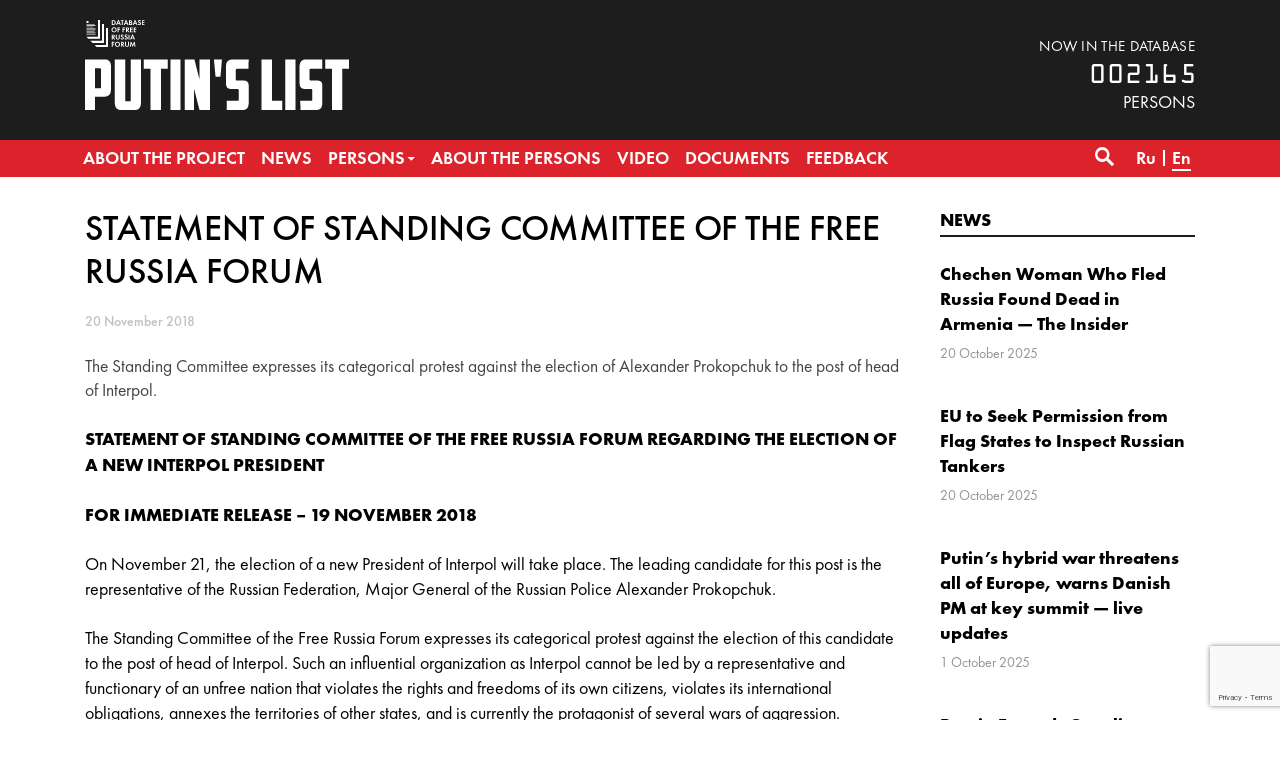

--- FILE ---
content_type: text/html; charset=UTF-8
request_url: https://www.spisok-putina.org/en/documents/statement-of-standing-committee-of-the-free-russia-forum/
body_size: 9594
content:
<!doctype html>
<html class="no-js" lang="en-US" xmlns:fb="http://ogp.me/ns/fb#" xmlns:og="http://ogp.me/ns#" >
<head>
	<meta charset="UTF-8">
	<meta name="viewport" content="width=device-width, initial-scale=1">
	<meta name="theme-color" content="#1d1d1d">
	<link rel="profile" href="http://gmpg.org/xfn/11">
	<title>STATEMENT OF STANDING COMMITTEE OF THE FREE RUSSIA FORUM &#8211; The database “PUTIN&#039;S LIST”</title>
<meta name='robots' content='max-image-preview:large' />
	<meta name="twitter:card" content="summary">
	<meta name="twitter:site" content="@bazaforum">
	<meta name="twitter:creator" content="@bazaforum">
	<meta name="twitter:title" content="STATEMENT OF STANDING COMMITTEE OF THE FREE RUSSIA FORUM"/>
	<meta name="twitter:image" content="https://www.spisok-putina.org/wp-content/themes/spisok2019/img/bazaforum.png"/>
	<meta name="twitter:url" content="https://www.spisok-putina.org/en/documents/statement-of-standing-committee-of-the-free-russia-forum/"/>
	<meta name="twitter:description" content="The Standing Committee expresses its categorical protest against the election of Alexander Prokopchuk to the post of head of Interpol."/>
	<meta name="twitter:widgets:csp" content="on">
	<meta property="fb:admins" content="653401831466013"/>
	<meta property="og:title" content="STATEMENT OF STANDING COMMITTEE OF THE FREE RUSSIA FORUM"/>
	<meta property="og:type" content="article"/>
	<meta property="og:image" content="https://www.spisok-putina.org/wp-content/themes/spisok2019/img/bazaforum.png"/>
	<meta property="og:image:width"		content="600" />
	<meta property="og:image:height"		content="315" />
	<meta property="og:url" content="https://www.spisok-putina.org/en/documents/statement-of-standing-committee-of-the-free-russia-forum/"/>
	<meta property="og:site_name" content="The database “PUTIN&#039;S LIST”"/>
	<meta property="og:description" content="The Standing Committee expresses its categorical protest against the election of Alexander Prokopchuk to the post of head of Interpol."/>
<style id='wp-img-auto-sizes-contain-inline-css' type='text/css'>
img:is([sizes=auto i],[sizes^="auto," i]){contain-intrinsic-size:3000px 1500px}
/*# sourceURL=wp-img-auto-sizes-contain-inline-css */
</style>
<link rel='stylesheet' id='sgr-css' href='https://www.spisok-putina.org/wp-content/plugins/simple-google-recaptcha/sgr.css?ver=1665787445' type='text/css' media='all' />
<style id='wp-block-library-inline-css' type='text/css'>
:root{--wp-block-synced-color:#7a00df;--wp-block-synced-color--rgb:122,0,223;--wp-bound-block-color:var(--wp-block-synced-color);--wp-editor-canvas-background:#ddd;--wp-admin-theme-color:#007cba;--wp-admin-theme-color--rgb:0,124,186;--wp-admin-theme-color-darker-10:#006ba1;--wp-admin-theme-color-darker-10--rgb:0,107,160.5;--wp-admin-theme-color-darker-20:#005a87;--wp-admin-theme-color-darker-20--rgb:0,90,135;--wp-admin-border-width-focus:2px}@media (min-resolution:192dpi){:root{--wp-admin-border-width-focus:1.5px}}.wp-element-button{cursor:pointer}:root .has-very-light-gray-background-color{background-color:#eee}:root .has-very-dark-gray-background-color{background-color:#313131}:root .has-very-light-gray-color{color:#eee}:root .has-very-dark-gray-color{color:#313131}:root .has-vivid-green-cyan-to-vivid-cyan-blue-gradient-background{background:linear-gradient(135deg,#00d084,#0693e3)}:root .has-purple-crush-gradient-background{background:linear-gradient(135deg,#34e2e4,#4721fb 50%,#ab1dfe)}:root .has-hazy-dawn-gradient-background{background:linear-gradient(135deg,#faaca8,#dad0ec)}:root .has-subdued-olive-gradient-background{background:linear-gradient(135deg,#fafae1,#67a671)}:root .has-atomic-cream-gradient-background{background:linear-gradient(135deg,#fdd79a,#004a59)}:root .has-nightshade-gradient-background{background:linear-gradient(135deg,#330968,#31cdcf)}:root .has-midnight-gradient-background{background:linear-gradient(135deg,#020381,#2874fc)}:root{--wp--preset--font-size--normal:16px;--wp--preset--font-size--huge:42px}.has-regular-font-size{font-size:1em}.has-larger-font-size{font-size:2.625em}.has-normal-font-size{font-size:var(--wp--preset--font-size--normal)}.has-huge-font-size{font-size:var(--wp--preset--font-size--huge)}.has-text-align-center{text-align:center}.has-text-align-left{text-align:left}.has-text-align-right{text-align:right}.has-fit-text{white-space:nowrap!important}#end-resizable-editor-section{display:none}.aligncenter{clear:both}.items-justified-left{justify-content:flex-start}.items-justified-center{justify-content:center}.items-justified-right{justify-content:flex-end}.items-justified-space-between{justify-content:space-between}.screen-reader-text{border:0;clip-path:inset(50%);height:1px;margin:-1px;overflow:hidden;padding:0;position:absolute;width:1px;word-wrap:normal!important}.screen-reader-text:focus{background-color:#ddd;clip-path:none;color:#444;display:block;font-size:1em;height:auto;left:5px;line-height:normal;padding:15px 23px 14px;text-decoration:none;top:5px;width:auto;z-index:100000}html :where(.has-border-color){border-style:solid}html :where([style*=border-top-color]){border-top-style:solid}html :where([style*=border-right-color]){border-right-style:solid}html :where([style*=border-bottom-color]){border-bottom-style:solid}html :where([style*=border-left-color]){border-left-style:solid}html :where([style*=border-width]){border-style:solid}html :where([style*=border-top-width]){border-top-style:solid}html :where([style*=border-right-width]){border-right-style:solid}html :where([style*=border-bottom-width]){border-bottom-style:solid}html :where([style*=border-left-width]){border-left-style:solid}html :where(img[class*=wp-image-]){height:auto;max-width:100%}:where(figure){margin:0 0 1em}html :where(.is-position-sticky){--wp-admin--admin-bar--position-offset:var(--wp-admin--admin-bar--height,0px)}@media screen and (max-width:600px){html :where(.is-position-sticky){--wp-admin--admin-bar--position-offset:0px}}

/*# sourceURL=wp-block-library-inline-css */
</style><style id='global-styles-inline-css' type='text/css'>
:root{--wp--preset--aspect-ratio--square: 1;--wp--preset--aspect-ratio--4-3: 4/3;--wp--preset--aspect-ratio--3-4: 3/4;--wp--preset--aspect-ratio--3-2: 3/2;--wp--preset--aspect-ratio--2-3: 2/3;--wp--preset--aspect-ratio--16-9: 16/9;--wp--preset--aspect-ratio--9-16: 9/16;--wp--preset--color--black: #000000;--wp--preset--color--cyan-bluish-gray: #abb8c3;--wp--preset--color--white: #ffffff;--wp--preset--color--pale-pink: #f78da7;--wp--preset--color--vivid-red: #cf2e2e;--wp--preset--color--luminous-vivid-orange: #ff6900;--wp--preset--color--luminous-vivid-amber: #fcb900;--wp--preset--color--light-green-cyan: #7bdcb5;--wp--preset--color--vivid-green-cyan: #00d084;--wp--preset--color--pale-cyan-blue: #8ed1fc;--wp--preset--color--vivid-cyan-blue: #0693e3;--wp--preset--color--vivid-purple: #9b51e0;--wp--preset--gradient--vivid-cyan-blue-to-vivid-purple: linear-gradient(135deg,rgb(6,147,227) 0%,rgb(155,81,224) 100%);--wp--preset--gradient--light-green-cyan-to-vivid-green-cyan: linear-gradient(135deg,rgb(122,220,180) 0%,rgb(0,208,130) 100%);--wp--preset--gradient--luminous-vivid-amber-to-luminous-vivid-orange: linear-gradient(135deg,rgb(252,185,0) 0%,rgb(255,105,0) 100%);--wp--preset--gradient--luminous-vivid-orange-to-vivid-red: linear-gradient(135deg,rgb(255,105,0) 0%,rgb(207,46,46) 100%);--wp--preset--gradient--very-light-gray-to-cyan-bluish-gray: linear-gradient(135deg,rgb(238,238,238) 0%,rgb(169,184,195) 100%);--wp--preset--gradient--cool-to-warm-spectrum: linear-gradient(135deg,rgb(74,234,220) 0%,rgb(151,120,209) 20%,rgb(207,42,186) 40%,rgb(238,44,130) 60%,rgb(251,105,98) 80%,rgb(254,248,76) 100%);--wp--preset--gradient--blush-light-purple: linear-gradient(135deg,rgb(255,206,236) 0%,rgb(152,150,240) 100%);--wp--preset--gradient--blush-bordeaux: linear-gradient(135deg,rgb(254,205,165) 0%,rgb(254,45,45) 50%,rgb(107,0,62) 100%);--wp--preset--gradient--luminous-dusk: linear-gradient(135deg,rgb(255,203,112) 0%,rgb(199,81,192) 50%,rgb(65,88,208) 100%);--wp--preset--gradient--pale-ocean: linear-gradient(135deg,rgb(255,245,203) 0%,rgb(182,227,212) 50%,rgb(51,167,181) 100%);--wp--preset--gradient--electric-grass: linear-gradient(135deg,rgb(202,248,128) 0%,rgb(113,206,126) 100%);--wp--preset--gradient--midnight: linear-gradient(135deg,rgb(2,3,129) 0%,rgb(40,116,252) 100%);--wp--preset--font-size--small: 13px;--wp--preset--font-size--medium: 20px;--wp--preset--font-size--large: 36px;--wp--preset--font-size--x-large: 42px;--wp--preset--spacing--20: 0.44rem;--wp--preset--spacing--30: 0.67rem;--wp--preset--spacing--40: 1rem;--wp--preset--spacing--50: 1.5rem;--wp--preset--spacing--60: 2.25rem;--wp--preset--spacing--70: 3.38rem;--wp--preset--spacing--80: 5.06rem;--wp--preset--shadow--natural: 6px 6px 9px rgba(0, 0, 0, 0.2);--wp--preset--shadow--deep: 12px 12px 50px rgba(0, 0, 0, 0.4);--wp--preset--shadow--sharp: 6px 6px 0px rgba(0, 0, 0, 0.2);--wp--preset--shadow--outlined: 6px 6px 0px -3px rgb(255, 255, 255), 6px 6px rgb(0, 0, 0);--wp--preset--shadow--crisp: 6px 6px 0px rgb(0, 0, 0);}:where(.is-layout-flex){gap: 0.5em;}:where(.is-layout-grid){gap: 0.5em;}body .is-layout-flex{display: flex;}.is-layout-flex{flex-wrap: wrap;align-items: center;}.is-layout-flex > :is(*, div){margin: 0;}body .is-layout-grid{display: grid;}.is-layout-grid > :is(*, div){margin: 0;}:where(.wp-block-columns.is-layout-flex){gap: 2em;}:where(.wp-block-columns.is-layout-grid){gap: 2em;}:where(.wp-block-post-template.is-layout-flex){gap: 1.25em;}:where(.wp-block-post-template.is-layout-grid){gap: 1.25em;}.has-black-color{color: var(--wp--preset--color--black) !important;}.has-cyan-bluish-gray-color{color: var(--wp--preset--color--cyan-bluish-gray) !important;}.has-white-color{color: var(--wp--preset--color--white) !important;}.has-pale-pink-color{color: var(--wp--preset--color--pale-pink) !important;}.has-vivid-red-color{color: var(--wp--preset--color--vivid-red) !important;}.has-luminous-vivid-orange-color{color: var(--wp--preset--color--luminous-vivid-orange) !important;}.has-luminous-vivid-amber-color{color: var(--wp--preset--color--luminous-vivid-amber) !important;}.has-light-green-cyan-color{color: var(--wp--preset--color--light-green-cyan) !important;}.has-vivid-green-cyan-color{color: var(--wp--preset--color--vivid-green-cyan) !important;}.has-pale-cyan-blue-color{color: var(--wp--preset--color--pale-cyan-blue) !important;}.has-vivid-cyan-blue-color{color: var(--wp--preset--color--vivid-cyan-blue) !important;}.has-vivid-purple-color{color: var(--wp--preset--color--vivid-purple) !important;}.has-black-background-color{background-color: var(--wp--preset--color--black) !important;}.has-cyan-bluish-gray-background-color{background-color: var(--wp--preset--color--cyan-bluish-gray) !important;}.has-white-background-color{background-color: var(--wp--preset--color--white) !important;}.has-pale-pink-background-color{background-color: var(--wp--preset--color--pale-pink) !important;}.has-vivid-red-background-color{background-color: var(--wp--preset--color--vivid-red) !important;}.has-luminous-vivid-orange-background-color{background-color: var(--wp--preset--color--luminous-vivid-orange) !important;}.has-luminous-vivid-amber-background-color{background-color: var(--wp--preset--color--luminous-vivid-amber) !important;}.has-light-green-cyan-background-color{background-color: var(--wp--preset--color--light-green-cyan) !important;}.has-vivid-green-cyan-background-color{background-color: var(--wp--preset--color--vivid-green-cyan) !important;}.has-pale-cyan-blue-background-color{background-color: var(--wp--preset--color--pale-cyan-blue) !important;}.has-vivid-cyan-blue-background-color{background-color: var(--wp--preset--color--vivid-cyan-blue) !important;}.has-vivid-purple-background-color{background-color: var(--wp--preset--color--vivid-purple) !important;}.has-black-border-color{border-color: var(--wp--preset--color--black) !important;}.has-cyan-bluish-gray-border-color{border-color: var(--wp--preset--color--cyan-bluish-gray) !important;}.has-white-border-color{border-color: var(--wp--preset--color--white) !important;}.has-pale-pink-border-color{border-color: var(--wp--preset--color--pale-pink) !important;}.has-vivid-red-border-color{border-color: var(--wp--preset--color--vivid-red) !important;}.has-luminous-vivid-orange-border-color{border-color: var(--wp--preset--color--luminous-vivid-orange) !important;}.has-luminous-vivid-amber-border-color{border-color: var(--wp--preset--color--luminous-vivid-amber) !important;}.has-light-green-cyan-border-color{border-color: var(--wp--preset--color--light-green-cyan) !important;}.has-vivid-green-cyan-border-color{border-color: var(--wp--preset--color--vivid-green-cyan) !important;}.has-pale-cyan-blue-border-color{border-color: var(--wp--preset--color--pale-cyan-blue) !important;}.has-vivid-cyan-blue-border-color{border-color: var(--wp--preset--color--vivid-cyan-blue) !important;}.has-vivid-purple-border-color{border-color: var(--wp--preset--color--vivid-purple) !important;}.has-vivid-cyan-blue-to-vivid-purple-gradient-background{background: var(--wp--preset--gradient--vivid-cyan-blue-to-vivid-purple) !important;}.has-light-green-cyan-to-vivid-green-cyan-gradient-background{background: var(--wp--preset--gradient--light-green-cyan-to-vivid-green-cyan) !important;}.has-luminous-vivid-amber-to-luminous-vivid-orange-gradient-background{background: var(--wp--preset--gradient--luminous-vivid-amber-to-luminous-vivid-orange) !important;}.has-luminous-vivid-orange-to-vivid-red-gradient-background{background: var(--wp--preset--gradient--luminous-vivid-orange-to-vivid-red) !important;}.has-very-light-gray-to-cyan-bluish-gray-gradient-background{background: var(--wp--preset--gradient--very-light-gray-to-cyan-bluish-gray) !important;}.has-cool-to-warm-spectrum-gradient-background{background: var(--wp--preset--gradient--cool-to-warm-spectrum) !important;}.has-blush-light-purple-gradient-background{background: var(--wp--preset--gradient--blush-light-purple) !important;}.has-blush-bordeaux-gradient-background{background: var(--wp--preset--gradient--blush-bordeaux) !important;}.has-luminous-dusk-gradient-background{background: var(--wp--preset--gradient--luminous-dusk) !important;}.has-pale-ocean-gradient-background{background: var(--wp--preset--gradient--pale-ocean) !important;}.has-electric-grass-gradient-background{background: var(--wp--preset--gradient--electric-grass) !important;}.has-midnight-gradient-background{background: var(--wp--preset--gradient--midnight) !important;}.has-small-font-size{font-size: var(--wp--preset--font-size--small) !important;}.has-medium-font-size{font-size: var(--wp--preset--font-size--medium) !important;}.has-large-font-size{font-size: var(--wp--preset--font-size--large) !important;}.has-x-large-font-size{font-size: var(--wp--preset--font-size--x-large) !important;}
/*# sourceURL=global-styles-inline-css */
</style>

<style id='classic-theme-styles-inline-css' type='text/css'>
/*! This file is auto-generated */
.wp-block-button__link{color:#fff;background-color:#32373c;border-radius:9999px;box-shadow:none;text-decoration:none;padding:calc(.667em + 2px) calc(1.333em + 2px);font-size:1.125em}.wp-block-file__button{background:#32373c;color:#fff;text-decoration:none}
/*# sourceURL=/wp-includes/css/classic-themes.min.css */
</style>
<link rel='stylesheet' id='contact-form-7-css' href='https://www.spisok-putina.org/wp-content/plugins/contact-form-7/includes/css/styles.css?ver=6.1.4' type='text/css' media='all' />
<link rel='stylesheet' id='responsive-lightbox-nivo_lightbox-css-css' href='https://www.spisok-putina.org/wp-content/plugins/responsive-lightbox-lite/assets/nivo-lightbox/nivo-lightbox.css?ver=6.9' type='text/css' media='all' />
<link rel='stylesheet' id='responsive-lightbox-nivo_lightbox-css-d-css' href='https://www.spisok-putina.org/wp-content/plugins/responsive-lightbox-lite/assets/nivo-lightbox/themes/default/default.css?ver=6.9' type='text/css' media='all' />
<link rel='stylesheet' id='bazaforum-style-css' href='https://www.spisok-putina.org/wp-content/themes/spisok2019/css/style.css?ver=20240924' type='text/css' media='all' />
<script type="text/javascript" id="sgr-js-extra">
/* <![CDATA[ */
var sgr = {"sgr_site_key":"6LecVZkUAAAAAO4d0MOQz6Kl-fItPm3gc-dZndW5"};
//# sourceURL=sgr-js-extra
/* ]]> */
</script>
<script type="text/javascript" src="https://www.spisok-putina.org/wp-content/plugins/simple-google-recaptcha/sgr.js?ver=1665787445" id="sgr-js"></script>
<script type="text/javascript" src="https://www.spisok-putina.org/wp-content/themes/spisok2019/js/jquery.min.js?ver=1.12.4" id="jquery-js"></script>
<script type="text/javascript" src="https://www.spisok-putina.org/wp-content/plugins/responsive-lightbox-lite/assets/nivo-lightbox/nivo-lightbox.min.js?ver=6.9" id="responsive-lightbox-nivo_lightbox-js"></script>
<script type="text/javascript" id="responsive-lightbox-lite-script-js-extra">
/* <![CDATA[ */
var rllArgs = {"script":"nivo_lightbox","selector":"lightbox","custom_events":""};
//# sourceURL=responsive-lightbox-lite-script-js-extra
/* ]]> */
</script>
<script type="text/javascript" src="https://www.spisok-putina.org/wp-content/plugins/responsive-lightbox-lite/assets/inc/script.js?ver=6.9" id="responsive-lightbox-lite-script-js"></script>
<link rel="icon" href="https://www.spisok-putina.org/wp-content/uploads/2019/06/cropped-favicon-32x32.png" sizes="32x32" />
<link rel="icon" href="https://www.spisok-putina.org/wp-content/uploads/2019/06/cropped-favicon-192x192.png" sizes="192x192" />
<link rel="apple-touch-icon" href="https://www.spisok-putina.org/wp-content/uploads/2019/06/cropped-favicon-180x180.png" />
<meta name="msapplication-TileImage" content="https://www.spisok-putina.org/wp-content/uploads/2019/06/cropped-favicon-270x270.png" />
</head>

<body class="wp-singular document-template-default single single-document postid-91 wp-theme-spisok2019">
	<a class="skip-link screen-reader-text" href="#content">Skip to content</a>
	<header id="masthead" class="site-header">
		<div class="main-header">
			<div class="site-branding">
									<p class="site-title"><a href="https://www.spisok-putina.org/en/" rel="home">The database “PUTIN&#039;S LIST”</a></p>
									<p class="site-description">The database “PUTIN&#039;S LIST” is created by the Free Russia Forum in order to search, consolidate and unify data on those responsible for creating and running a system of unchecked power and suppressing civil liberties both in Russia and abroad.</p>
							</div><!-- .site-branding -->
			<div class="container">
				<div class="row">
					<div class="col-12">
						<div class="d-flex flex-column justify-content-start flex-sm-row justify-content-sm-between align-items-sm-end">
							<div class="logo">
								<a href="https://www.spisok-putina.org/en/"><div class="pl-logo-en"><img src="https://www.spisok-putina.org/wp-content/themes/spisok2019/img/pl-logo-en.svg" alt="The database “PUTIN&#039;S LIST”"></div></a>
							</div>
							<div class="base-counter">
								<span>now in the database</span>
<div>002165</div>persons
							</div>
						</div>
					</div>
				</div>
			</div>
		</div>
		<nav id="primary-navigation" class="site-navigation primary-navigation main-navigation" role="navigation">
			<div class="container" >
				<div class="row">
					<div class="col-12">
						<button class="menu-toggle">Primary Menu</button>
						<div class="primary-menu-container"><ul id="primary-menu" class="nav-menu"><li id="menu-item-2989" class="menu-item menu-item-type-post_type menu-item-object-page menu-item-2989"><a href="https://www.spisok-putina.org/en/about-the-project/"><span>About the project</span></a></li>
<li id="menu-item-2993" class="menu-item menu-item-type-taxonomy menu-item-object-category menu-item-2993"><a href="https://www.spisok-putina.org/en/category/news-en/"><span>News</span></a></li>
<li id="menu-item-2994" class="menu-item menu-item-type-post_type_archive menu-item-object-persona menu-item-has-children menu-item-2994"><a href="https://www.spisok-putina.org/en/personas/"><span>Persons</span></a>
<ul class="sub-menu">
	<li id="menu-item-3002" class="menu-item menu-item-type-taxonomy menu-item-object-group menu-item-3002"><a href="https://www.spisok-putina.org/en/group/power-holders/"><span>Power-holders</span></a></li>
	<li id="menu-item-2999" class="menu-item menu-item-type-taxonomy menu-item-object-group menu-item-2999"><a href="https://www.spisok-putina.org/en/group/executors/"><span>Executors</span></a></li>
	<li id="menu-item-3000" class="menu-item menu-item-type-taxonomy menu-item-object-group menu-item-3000"><a href="https://www.spisok-putina.org/en/group/transgressors/"><span>Law-destroyers</span></a></li>
	<li id="menu-item-2997" class="menu-item menu-item-type-taxonomy menu-item-object-group menu-item-2997"><a href="https://www.spisok-putina.org/en/group/aggressors/"><span>Aggressors</span></a></li>
	<li id="menu-item-2998" class="menu-item menu-item-type-taxonomy menu-item-object-group menu-item-2998"><a href="https://www.spisok-putina.org/en/group/beneficiaries/"><span>Beneficiaries</span></a></li>
	<li id="menu-item-3001" class="menu-item menu-item-type-taxonomy menu-item-object-group menu-item-3001"><a href="https://www.spisok-putina.org/en/group/oligarchs-and-corrupt-officials/"><span>Oligarchs and corrupt officials</span></a></li>
	<li id="menu-item-3003" class="menu-item menu-item-type-taxonomy menu-item-object-group menu-item-3003"><a href="https://www.spisok-putina.org/en/group/propagandists/"><span>Propagandists</span></a></li>
	<li id="menu-item-2996" class="menu-item menu-item-type-taxonomy menu-item-object-group menu-item-2996"><a href="https://www.spisok-putina.org/en/group/accomplices/"><span>Accomplices</span></a></li>
</ul>
</li>
<li id="menu-item-2991" class="menu-item menu-item-type-taxonomy menu-item-object-category menu-item-2991"><a href="https://www.spisok-putina.org/en/category/news-about-the-persons/"><span>About the persons</span></a></li>
<li id="menu-item-2992" class="menu-item menu-item-type-taxonomy menu-item-object-category menu-item-2992"><a href="https://www.spisok-putina.org/en/category/video-en/"><span>Video</span></a></li>
<li id="menu-item-2995" class="menu-item menu-item-type-post_type_archive menu-item-object-document menu-item-2995"><a href="https://www.spisok-putina.org/en/documents/"><span>Documents</span></a></li>
<li id="menu-item-2988" class="menu-item menu-item-type-post_type menu-item-object-page menu-item-2988"><a href="https://www.spisok-putina.org/en/feedback/"><span>Feedback</span></a></li>
</ul></div>												<div class="search-toggle">
							<a href="#search-container" class="screen-reader-text" aria-expanded="false" aria-controls="search-container">Search</a>
						</div>
						<div class="lang-menu"><ul>
		<li class="lang-item lang-item-18 lang-item-ru no-translation lang-item-first"><a lang="ru-RU" hreflang="ru-RU" href="https://www.spisok-putina.org/"><span>Ru</span></a></li>
		<li class="lang-item lang-item-25 lang-item-en current-lang"><a lang="en-US" hreflang="en-US" href="https://www.spisok-putina.org/en/documents/statement-of-standing-committee-of-the-free-russia-forum/"><span>En</span></a></li>
	</ul></div>
					</div>
				</div>
			</div>
			<div id="search-container" class="search-box-wrapper _hidden margin-right">
				<div class="container">
					<div class="row">
						<div class="col">
							<div class="search-box">
								<form name="search" role="search" method="get" id="searchform" class="searchform" action="https://www.spisok-putina.org/en/">
									<label class="screen-reader-text" for="s">Find:</label>
									<input type="text" value="" name="s" id="s" placeholder="Search..." inputmode="search"/>
                  <select name="t" onChange="document.search.submit()">
                      <option value="">all content</option>
                      <option value="p">by persons</option>
                  </select>
                  <button type="submit" class="search-submit">&#8594;</button>
								</form>
							</div>
						</div>
					</div>
				</div>
			</div>
		</nav>
	</header><!-- #masthead -->

	<div id="content" class="site-content">

	<div id="primary" class="content-area container">
		<main id="main" class="site-main">
			<article id="post-91" class="post-91 document type-document status-publish hentry">
				<div class="row">
										<div class="col-lg-9">
					<div class="block__wrapper">
	<header class="entry-header">
		<h1 class="material__title">STATEMENT OF STANDING COMMITTEE OF THE FREE RUSSIA FORUM</h1>	</header><!-- .entry-header -->
	<div class="metadata__block">
		<div class="metadata__content">
			<span class="material__date"> <time class="entry-date published" datetime="2018-11-20T04:32:15+03:00">20 November 2018</time><time class="updated" datetime="2019-07-19T00:14:51+03:00">19 July 2019</time></date>
					</div>
	</div>

	<div class="entry-content">

		<div class='text_excerpt'><p>The Standing Committee expresses its categorical protest against the election of Alexander Prokopchuk to the post of head of Interpol.</p>
</div><p><b>STATEMENT OF STANDING COMMITTEE OF THE FREE RUSSIA FORUM REGARDING THE ELECTION OF A NEW INTERPOL PRESIDENT</b></p>
<p><b>FOR IMMEDIATE RELEASE – 19 NOVEMBER 2018</b></p>
<p>On November 21, the election of a new President of Interpol will take place. The leading candidate for this post is the representative of the Russian Federation, Major General of the Russian Police Alexander Prokopchuk.</p>
<p>The Standing Committee of the Free Russia Forum expresses its categorical protest against the election of this candidate to the post of head of Interpol. Such an influential organization as Interpol cannot be led by a representative and functionary of an unfree nation that violates the rights and freedoms of its own citizens, violates its international obligations, annexes the territories of other states, and is currently the protagonist of several wars of aggression.</p>
<p>It is well-established that Russia has abused Interpol as a tool to persecute abroad the political opponents of the ruling Russian regime who have been forced to emigrate. Critics and other targets of the Putin regime residing outside of Russia have repeatedly been victimized by Interpol mechanisms such as Red Notices and “diffusion” notices, as a result of which they were detained and put through lengthy legal procedures before they managed to convince Interpol of the political nature of their persecution—often requiring political intervention on their behalf. A few examples: members of the Standing Committee of the Free Russia Forum Leonid Nevzlin and Ilya Ponomarev, founder and CEO of the Hermitage Capital Management investment fund William Browder, employee of the Anti-Corruption Foundation Nikita Kulachenkov, anti-fascist Peter Silaev, Voina activist Oleg Vorotnikov, Izhevsk journalist and activist Andrei Nekrasov, Ulyanovsk blogger Sergey Kryukov, former head of the Tutaevsky municipal district of the Yaroslavl region Jan Andreev. This list could be continued.</p>
<p>The election of the official representative of the Russian Federation to the leading position of Interpol will reinforce the negative trends in the work of the international police. In the hands of an operative of the Russian police, Interpol can become a dangerous weapon in the Kremlin’s deadly campaign against representatives of the Russian opposition abroad and other opponents of Putin’s regime outside of Russia.</p>
<p>Of special concern is that Interpol can be used against citizens of other states who find themselves in the territories annexed by the Russian Federation. For example, pro-Ukrainian activists who lived or are now living in the territory of the illegally-annexed Crimea, and who were subjected to illegal persecution by the Russian occupation authorities, could become victims of international prosecution. Would Interpol target these people on Russian request? It is difficult to imagine otherwise should a Russian official becomes the head of Interpol.</p>
<p>The candidate for the post of the head of Interpol also raises questions. Alexander Prokopchuk is a major general of the Russian police, an organization known for its corruption and persecution of representatives of the Russian opposition. Prokopchuk is directly subordinate to President Vladimir Putin and, of course, is an obedient tool in his hands. In addition, over the past few years, Prokopchuk headed the Russian National Interpol Bureau. It was during his tenure at this post that cases of unlawful use of Interpol mechanisms for targeting opponents of the Putin regime outside Russia became more frequent. There is no doubt that should he become the head of Interpol, this Russian official will only intensify the persecution of opponents of the Russian authorities.</p>
<p>The Russian Federation is not a democratic, legal state. There is no independent judiciary, no concept of fair application of justice. A dictatorial regime has been formed inside Russia and is pursuing its opponents both inside the country and abroad. Political repression, the murder of political opponents, the use of chemical weapons on the territory of other states, interference in the internal political processes in Western countries and other hybrid operations are just a few of the illicit methods used by the Putin regime against its enemies. To entrust a representative of this regime with such an important function as the leadership of the international police is absolutely intolerable.</p>
<p>The Standing Committee of the Free Russia Forum appeals to the members of the General Assembly of Interpol to abandon any support for the representative of Russia for the post of head of Interpol.</p>
<p>Members of the Standing Committee of the Free Russia Forum:</p>
<ul>
<li>Vladimir Ashurkov— Co-founder of the Anti-Corruption Foundation</li>
<li>Marat Gelman— Russian art collector, gallery owner, publicist</li>
<li>Andrei Illarionov— CATO senior fellow, economist</li>
<li>Garry Kasparov— Chairman of the Human Rights Foundation</li>
<li>Daniil Konstantinov— Chairman of the Russian European Organization, former political prisoner</li>
<li>Leonid Nevzlin— Entrepreneur, public policy advocate</li>
<li>Ilya Ponomarev— Former MP of the Russian State Duma</li>
<li>Andrei Sidelnikov— Leader of the international Speak Up! movement</li>
<li>Ivan Tyutrin— Co-founder of the Free Russia Forum</li>
<li>Mark Feygin— Human rights lawyer, political activist</li>
<li>Evgenia Chirikova— Environmental activist</li>
</ul>
	</div><!-- .entry-content -->
	<div class="metadata__block">
		<div class="metadata__content">
					</div>
	</div>
</div>
					</div>
					<div class="col-lg-3">
						<div class="block__wrapper">
		<div class="block__title line-blue"><a href="https://www.spisok-putina.org/en/category/news-en/">News</a></div>
	<div class="preview-material">
	<div class="preview-material__item ">
					<div class="preview-material__content">
						<span class="preview-material__title"><a href="https://www.spisok-putina.org/en/news-en/2025-10-20/chechen-woman-who-fled-russia-found-dead-in-armenia-the-insider/" class="preview-material__link" rel="bookmark">Chechen Woman Who Fled Russia Found Dead in Armenia — The Insider</a></span>
						<span class="preview-material__date"><time class="entry-date published updated" datetime="2025-10-20T13:21:34+03:00">20 October 2025</time></span>
					</div>
			</div><div class="preview-material__item ">
					<div class="preview-material__content">
						<span class="preview-material__title"><a href="https://www.spisok-putina.org/en/news-en/2025-10-20/eu-to-seek-permission-from-flag-states-to-inspect-russian-tankers/" class="preview-material__link" rel="bookmark">EU to Seek Permission from Flag States to Inspect Russian Tankers</a></span>
						<span class="preview-material__date"><time class="entry-date published updated" datetime="2025-10-20T13:16:05+03:00">20 October 2025</time></span>
					</div>
			</div><div class="preview-material__item ">
					<div class="preview-material__content">
						<span class="preview-material__title"><a href="https://www.spisok-putina.org/en/news-en/2025-10-01/putins-hybrid-war-threatens-all-of-europe-warns-danish-pm-at-key-summit-live-updates/" class="preview-material__link" rel="bookmark">Putin’s hybrid war threatens all of Europe, warns Danish PM at key summit — live updates</a></span>
						<span class="preview-material__date"><time class="entry-date published updated" datetime="2025-10-01T14:01:54+03:00">1 October 2025</time></span>
					</div>
			</div><div class="preview-material__item ">
					<div class="preview-material__content">
						<span class="preview-material__title"><a href="https://www.spisok-putina.org/en/news-en/2025-10-01/russia-extends-gasoline-export-ban-restricts-diesel-shipments/" class="preview-material__link" rel="bookmark">Russia Extends Gasoline Export Ban, Restricts Diesel Shipments</a></span>
						<span class="preview-material__date"><time class="entry-date published updated" datetime="2025-10-01T13:59:20+03:00">1 October 2025</time></span>
					</div>
			</div><div class="preview-material__item ">
					<div class="preview-material__content">
						<span class="preview-material__title"><a href="https://www.spisok-putina.org/en/news-en/2025-10-01/czech-republic-bans-entry-for-holders-of-russian-diplomatic-passports/" class="preview-material__link" rel="bookmark">Czech Republic Bans Entry for Holders of Russian Diplomatic Passports</a></span>
						<span class="preview-material__date"><time class="entry-date published updated" datetime="2025-10-01T13:35:34+03:00">1 October 2025</time></span>
					</div>
			</div>		<div class="preview-material__item">
			<span class="all-materials__link"><a href="https://www.spisok-putina.org/category/news/">See all news</a></span>
		</div>
	</div>
</div>
					</div>
									</div>
			</article><!-- #post-91 -->
		</main><!-- #main -->
	</div><!-- #primary -->

	</div><!-- #content -->
	<div class="path">
		<div class="container">
			<div class="row">
				<div class="col">
					<div class="size"><a href="https://www.spisok-putina.org/en/" rel="v:url" property="v:title">Home</a> / <span typeof="v:Breadcrumb"><a rel="v:url" property="v:title" href="https://www.spisok-putina.org/en/documents/">Documents</a></span> / <span class="current">STATEMENT OF STANDING COMMITTEE OF THE FREE RUSSIA FORUM</span></div>
				</div>
			</div>
		</div>
	</div>
	<footer class="site-footer">
		<div class="container">
					<div class="row">
				<div class="col">
					<div class="footer__logo">
						<img src="https://www.spisok-putina.org/wp-content/themes/spisok2019/img/pl-logo-footer-en.svg" alt="The database “PUTIN&#039;S LIST”">
					</div>
					<div class="footer__siteurl">
							<a href="https://www.spisok-putina.org/en/">www.spisok-putina.org</a>
					</div>
					<div class="footer__socials">
						<ul>
							<li><a href="https://www.facebook.com/forumfreerussia/" target="_blank" class="fb"></a></li>
														<li><a href="https://twitter.com/spisokputina" target="_blank" class="tw"></a></li>
							<li><a href="https://t.me/spisokputina" class="tg" target="_blank"></a></li>
							<li><a href="https://www.youtube.com/channel/UCvzEqIlwl5vTRPRERFdyfrg" target="_blank" class="yt"></a></li>
						</ul>
					</div>
				</div>
				<div class="col-12 col-md-8 col-lg-9 col-xl-10">
						<div class="footer__title"><span>About the project</span></div>			<div class="textwidget"><p><a href="/en/about-the-project/">The database “PUTIN&#8217;S LIST” is created by the Free Russia Forum in order to search, consolidate and unify data on those responsible for creating and running a system of unchecked power and suppressing civil liberties both in Russia and abroad.</a></p>
<p><strong>FORGIVENESS IS A LUXURY TO BE EARNED BY PUNISHMENT!</strong></p>
</div>
						</div>
			</div>
		</div>
	</footer><!-- #colophon -->
	<div class="footer__bottom">
		<div class="container">
			<div class="row">
				<div class="col">&copy; 2018-2026 The database “PUTIN&#039;S LIST”</div>
			</div>
		</div>
	</div>

<script type="speculationrules">
{"prefetch":[{"source":"document","where":{"and":[{"href_matches":"/*"},{"not":{"href_matches":["/wp-*.php","/wp-admin/*","/wp-content/uploads/*","/wp-content/*","/wp-content/plugins/*","/wp-content/themes/spisok2019/*","/*\\?(.+)"]}},{"not":{"selector_matches":"a[rel~=\"nofollow\"]"}},{"not":{"selector_matches":".no-prefetch, .no-prefetch a"}}]},"eagerness":"conservative"}]}
</script>
<script type="text/javascript" src="https://www.spisok-putina.org/wp-includes/js/dist/hooks.min.js?ver=dd5603f07f9220ed27f1" id="wp-hooks-js"></script>
<script type="text/javascript" src="https://www.spisok-putina.org/wp-includes/js/dist/i18n.min.js?ver=c26c3dc7bed366793375" id="wp-i18n-js"></script>
<script type="text/javascript" id="wp-i18n-js-after">
/* <![CDATA[ */
wp.i18n.setLocaleData( { 'text direction\u0004ltr': [ 'ltr' ] } );
//# sourceURL=wp-i18n-js-after
/* ]]> */
</script>
<script type="text/javascript" src="https://www.spisok-putina.org/wp-content/plugins/contact-form-7/includes/swv/js/index.js?ver=6.1.4" id="swv-js"></script>
<script type="text/javascript" id="contact-form-7-js-before">
/* <![CDATA[ */
var wpcf7 = {
    "api": {
        "root": "https:\/\/www.spisok-putina.org\/wp-json\/",
        "namespace": "contact-form-7\/v1"
    }
};
//# sourceURL=contact-form-7-js-before
/* ]]> */
</script>
<script type="text/javascript" src="https://www.spisok-putina.org/wp-content/plugins/contact-form-7/includes/js/index.js?ver=6.1.4" id="contact-form-7-js"></script>
<script type="text/javascript" src="https://www.spisok-putina.org/wp-content/themes/spisok2019/js/navigation.js?ver=20171010" id="bazaforum-navigation-js"></script>
<script type="text/javascript" src="https://www.spisok-putina.org/wp-content/themes/spisok2019/js/skip-link-focus-fix.js?ver=20151215" id="bazaforum-skip-link-focus-fix-js"></script>
<script type="text/javascript" src="https://www.spisok-putina.org/wp-content/themes/spisok2019/js/libs.js?ver=20171016" id="bazaforum-libs-js"></script>
<script type="text/javascript" src="https://www.spisok-putina.org/wp-content/themes/spisok2019/js/functions.js?ver=20190220" id="bazaforum-functions-js"></script>
<script type="text/javascript" src="https://www.google.com/recaptcha/api.js?render=6LcjVpkUAAAAABY9DjwM6LzLVyoX_lbRBW0CP5LZ&amp;ver=3.0" id="google-recaptcha-js"></script>
<script type="text/javascript" src="https://www.spisok-putina.org/wp-includes/js/dist/vendor/wp-polyfill.min.js?ver=3.15.0" id="wp-polyfill-js"></script>
<script type="text/javascript" id="wpcf7-recaptcha-js-before">
/* <![CDATA[ */
var wpcf7_recaptcha = {
    "sitekey": "6LcjVpkUAAAAABY9DjwM6LzLVyoX_lbRBW0CP5LZ",
    "actions": {
        "homepage": "homepage",
        "contactform": "contactform"
    }
};
//# sourceURL=wpcf7-recaptcha-js-before
/* ]]> */
</script>
<script type="text/javascript" src="https://www.spisok-putina.org/wp-content/plugins/contact-form-7/modules/recaptcha/index.js?ver=6.1.4" id="wpcf7-recaptcha-js"></script>
</body>
</html>


--- FILE ---
content_type: text/html; charset=utf-8
request_url: https://www.google.com/recaptcha/api2/anchor?ar=1&k=6LcjVpkUAAAAABY9DjwM6LzLVyoX_lbRBW0CP5LZ&co=aHR0cHM6Ly93d3cuc3Bpc29rLXB1dGluYS5vcmc6NDQz&hl=en&v=PoyoqOPhxBO7pBk68S4YbpHZ&size=invisible&anchor-ms=20000&execute-ms=30000&cb=5rnea7d626pp
body_size: 48651
content:
<!DOCTYPE HTML><html dir="ltr" lang="en"><head><meta http-equiv="Content-Type" content="text/html; charset=UTF-8">
<meta http-equiv="X-UA-Compatible" content="IE=edge">
<title>reCAPTCHA</title>
<style type="text/css">
/* cyrillic-ext */
@font-face {
  font-family: 'Roboto';
  font-style: normal;
  font-weight: 400;
  font-stretch: 100%;
  src: url(//fonts.gstatic.com/s/roboto/v48/KFO7CnqEu92Fr1ME7kSn66aGLdTylUAMa3GUBHMdazTgWw.woff2) format('woff2');
  unicode-range: U+0460-052F, U+1C80-1C8A, U+20B4, U+2DE0-2DFF, U+A640-A69F, U+FE2E-FE2F;
}
/* cyrillic */
@font-face {
  font-family: 'Roboto';
  font-style: normal;
  font-weight: 400;
  font-stretch: 100%;
  src: url(//fonts.gstatic.com/s/roboto/v48/KFO7CnqEu92Fr1ME7kSn66aGLdTylUAMa3iUBHMdazTgWw.woff2) format('woff2');
  unicode-range: U+0301, U+0400-045F, U+0490-0491, U+04B0-04B1, U+2116;
}
/* greek-ext */
@font-face {
  font-family: 'Roboto';
  font-style: normal;
  font-weight: 400;
  font-stretch: 100%;
  src: url(//fonts.gstatic.com/s/roboto/v48/KFO7CnqEu92Fr1ME7kSn66aGLdTylUAMa3CUBHMdazTgWw.woff2) format('woff2');
  unicode-range: U+1F00-1FFF;
}
/* greek */
@font-face {
  font-family: 'Roboto';
  font-style: normal;
  font-weight: 400;
  font-stretch: 100%;
  src: url(//fonts.gstatic.com/s/roboto/v48/KFO7CnqEu92Fr1ME7kSn66aGLdTylUAMa3-UBHMdazTgWw.woff2) format('woff2');
  unicode-range: U+0370-0377, U+037A-037F, U+0384-038A, U+038C, U+038E-03A1, U+03A3-03FF;
}
/* math */
@font-face {
  font-family: 'Roboto';
  font-style: normal;
  font-weight: 400;
  font-stretch: 100%;
  src: url(//fonts.gstatic.com/s/roboto/v48/KFO7CnqEu92Fr1ME7kSn66aGLdTylUAMawCUBHMdazTgWw.woff2) format('woff2');
  unicode-range: U+0302-0303, U+0305, U+0307-0308, U+0310, U+0312, U+0315, U+031A, U+0326-0327, U+032C, U+032F-0330, U+0332-0333, U+0338, U+033A, U+0346, U+034D, U+0391-03A1, U+03A3-03A9, U+03B1-03C9, U+03D1, U+03D5-03D6, U+03F0-03F1, U+03F4-03F5, U+2016-2017, U+2034-2038, U+203C, U+2040, U+2043, U+2047, U+2050, U+2057, U+205F, U+2070-2071, U+2074-208E, U+2090-209C, U+20D0-20DC, U+20E1, U+20E5-20EF, U+2100-2112, U+2114-2115, U+2117-2121, U+2123-214F, U+2190, U+2192, U+2194-21AE, U+21B0-21E5, U+21F1-21F2, U+21F4-2211, U+2213-2214, U+2216-22FF, U+2308-230B, U+2310, U+2319, U+231C-2321, U+2336-237A, U+237C, U+2395, U+239B-23B7, U+23D0, U+23DC-23E1, U+2474-2475, U+25AF, U+25B3, U+25B7, U+25BD, U+25C1, U+25CA, U+25CC, U+25FB, U+266D-266F, U+27C0-27FF, U+2900-2AFF, U+2B0E-2B11, U+2B30-2B4C, U+2BFE, U+3030, U+FF5B, U+FF5D, U+1D400-1D7FF, U+1EE00-1EEFF;
}
/* symbols */
@font-face {
  font-family: 'Roboto';
  font-style: normal;
  font-weight: 400;
  font-stretch: 100%;
  src: url(//fonts.gstatic.com/s/roboto/v48/KFO7CnqEu92Fr1ME7kSn66aGLdTylUAMaxKUBHMdazTgWw.woff2) format('woff2');
  unicode-range: U+0001-000C, U+000E-001F, U+007F-009F, U+20DD-20E0, U+20E2-20E4, U+2150-218F, U+2190, U+2192, U+2194-2199, U+21AF, U+21E6-21F0, U+21F3, U+2218-2219, U+2299, U+22C4-22C6, U+2300-243F, U+2440-244A, U+2460-24FF, U+25A0-27BF, U+2800-28FF, U+2921-2922, U+2981, U+29BF, U+29EB, U+2B00-2BFF, U+4DC0-4DFF, U+FFF9-FFFB, U+10140-1018E, U+10190-1019C, U+101A0, U+101D0-101FD, U+102E0-102FB, U+10E60-10E7E, U+1D2C0-1D2D3, U+1D2E0-1D37F, U+1F000-1F0FF, U+1F100-1F1AD, U+1F1E6-1F1FF, U+1F30D-1F30F, U+1F315, U+1F31C, U+1F31E, U+1F320-1F32C, U+1F336, U+1F378, U+1F37D, U+1F382, U+1F393-1F39F, U+1F3A7-1F3A8, U+1F3AC-1F3AF, U+1F3C2, U+1F3C4-1F3C6, U+1F3CA-1F3CE, U+1F3D4-1F3E0, U+1F3ED, U+1F3F1-1F3F3, U+1F3F5-1F3F7, U+1F408, U+1F415, U+1F41F, U+1F426, U+1F43F, U+1F441-1F442, U+1F444, U+1F446-1F449, U+1F44C-1F44E, U+1F453, U+1F46A, U+1F47D, U+1F4A3, U+1F4B0, U+1F4B3, U+1F4B9, U+1F4BB, U+1F4BF, U+1F4C8-1F4CB, U+1F4D6, U+1F4DA, U+1F4DF, U+1F4E3-1F4E6, U+1F4EA-1F4ED, U+1F4F7, U+1F4F9-1F4FB, U+1F4FD-1F4FE, U+1F503, U+1F507-1F50B, U+1F50D, U+1F512-1F513, U+1F53E-1F54A, U+1F54F-1F5FA, U+1F610, U+1F650-1F67F, U+1F687, U+1F68D, U+1F691, U+1F694, U+1F698, U+1F6AD, U+1F6B2, U+1F6B9-1F6BA, U+1F6BC, U+1F6C6-1F6CF, U+1F6D3-1F6D7, U+1F6E0-1F6EA, U+1F6F0-1F6F3, U+1F6F7-1F6FC, U+1F700-1F7FF, U+1F800-1F80B, U+1F810-1F847, U+1F850-1F859, U+1F860-1F887, U+1F890-1F8AD, U+1F8B0-1F8BB, U+1F8C0-1F8C1, U+1F900-1F90B, U+1F93B, U+1F946, U+1F984, U+1F996, U+1F9E9, U+1FA00-1FA6F, U+1FA70-1FA7C, U+1FA80-1FA89, U+1FA8F-1FAC6, U+1FACE-1FADC, U+1FADF-1FAE9, U+1FAF0-1FAF8, U+1FB00-1FBFF;
}
/* vietnamese */
@font-face {
  font-family: 'Roboto';
  font-style: normal;
  font-weight: 400;
  font-stretch: 100%;
  src: url(//fonts.gstatic.com/s/roboto/v48/KFO7CnqEu92Fr1ME7kSn66aGLdTylUAMa3OUBHMdazTgWw.woff2) format('woff2');
  unicode-range: U+0102-0103, U+0110-0111, U+0128-0129, U+0168-0169, U+01A0-01A1, U+01AF-01B0, U+0300-0301, U+0303-0304, U+0308-0309, U+0323, U+0329, U+1EA0-1EF9, U+20AB;
}
/* latin-ext */
@font-face {
  font-family: 'Roboto';
  font-style: normal;
  font-weight: 400;
  font-stretch: 100%;
  src: url(//fonts.gstatic.com/s/roboto/v48/KFO7CnqEu92Fr1ME7kSn66aGLdTylUAMa3KUBHMdazTgWw.woff2) format('woff2');
  unicode-range: U+0100-02BA, U+02BD-02C5, U+02C7-02CC, U+02CE-02D7, U+02DD-02FF, U+0304, U+0308, U+0329, U+1D00-1DBF, U+1E00-1E9F, U+1EF2-1EFF, U+2020, U+20A0-20AB, U+20AD-20C0, U+2113, U+2C60-2C7F, U+A720-A7FF;
}
/* latin */
@font-face {
  font-family: 'Roboto';
  font-style: normal;
  font-weight: 400;
  font-stretch: 100%;
  src: url(//fonts.gstatic.com/s/roboto/v48/KFO7CnqEu92Fr1ME7kSn66aGLdTylUAMa3yUBHMdazQ.woff2) format('woff2');
  unicode-range: U+0000-00FF, U+0131, U+0152-0153, U+02BB-02BC, U+02C6, U+02DA, U+02DC, U+0304, U+0308, U+0329, U+2000-206F, U+20AC, U+2122, U+2191, U+2193, U+2212, U+2215, U+FEFF, U+FFFD;
}
/* cyrillic-ext */
@font-face {
  font-family: 'Roboto';
  font-style: normal;
  font-weight: 500;
  font-stretch: 100%;
  src: url(//fonts.gstatic.com/s/roboto/v48/KFO7CnqEu92Fr1ME7kSn66aGLdTylUAMa3GUBHMdazTgWw.woff2) format('woff2');
  unicode-range: U+0460-052F, U+1C80-1C8A, U+20B4, U+2DE0-2DFF, U+A640-A69F, U+FE2E-FE2F;
}
/* cyrillic */
@font-face {
  font-family: 'Roboto';
  font-style: normal;
  font-weight: 500;
  font-stretch: 100%;
  src: url(//fonts.gstatic.com/s/roboto/v48/KFO7CnqEu92Fr1ME7kSn66aGLdTylUAMa3iUBHMdazTgWw.woff2) format('woff2');
  unicode-range: U+0301, U+0400-045F, U+0490-0491, U+04B0-04B1, U+2116;
}
/* greek-ext */
@font-face {
  font-family: 'Roboto';
  font-style: normal;
  font-weight: 500;
  font-stretch: 100%;
  src: url(//fonts.gstatic.com/s/roboto/v48/KFO7CnqEu92Fr1ME7kSn66aGLdTylUAMa3CUBHMdazTgWw.woff2) format('woff2');
  unicode-range: U+1F00-1FFF;
}
/* greek */
@font-face {
  font-family: 'Roboto';
  font-style: normal;
  font-weight: 500;
  font-stretch: 100%;
  src: url(//fonts.gstatic.com/s/roboto/v48/KFO7CnqEu92Fr1ME7kSn66aGLdTylUAMa3-UBHMdazTgWw.woff2) format('woff2');
  unicode-range: U+0370-0377, U+037A-037F, U+0384-038A, U+038C, U+038E-03A1, U+03A3-03FF;
}
/* math */
@font-face {
  font-family: 'Roboto';
  font-style: normal;
  font-weight: 500;
  font-stretch: 100%;
  src: url(//fonts.gstatic.com/s/roboto/v48/KFO7CnqEu92Fr1ME7kSn66aGLdTylUAMawCUBHMdazTgWw.woff2) format('woff2');
  unicode-range: U+0302-0303, U+0305, U+0307-0308, U+0310, U+0312, U+0315, U+031A, U+0326-0327, U+032C, U+032F-0330, U+0332-0333, U+0338, U+033A, U+0346, U+034D, U+0391-03A1, U+03A3-03A9, U+03B1-03C9, U+03D1, U+03D5-03D6, U+03F0-03F1, U+03F4-03F5, U+2016-2017, U+2034-2038, U+203C, U+2040, U+2043, U+2047, U+2050, U+2057, U+205F, U+2070-2071, U+2074-208E, U+2090-209C, U+20D0-20DC, U+20E1, U+20E5-20EF, U+2100-2112, U+2114-2115, U+2117-2121, U+2123-214F, U+2190, U+2192, U+2194-21AE, U+21B0-21E5, U+21F1-21F2, U+21F4-2211, U+2213-2214, U+2216-22FF, U+2308-230B, U+2310, U+2319, U+231C-2321, U+2336-237A, U+237C, U+2395, U+239B-23B7, U+23D0, U+23DC-23E1, U+2474-2475, U+25AF, U+25B3, U+25B7, U+25BD, U+25C1, U+25CA, U+25CC, U+25FB, U+266D-266F, U+27C0-27FF, U+2900-2AFF, U+2B0E-2B11, U+2B30-2B4C, U+2BFE, U+3030, U+FF5B, U+FF5D, U+1D400-1D7FF, U+1EE00-1EEFF;
}
/* symbols */
@font-face {
  font-family: 'Roboto';
  font-style: normal;
  font-weight: 500;
  font-stretch: 100%;
  src: url(//fonts.gstatic.com/s/roboto/v48/KFO7CnqEu92Fr1ME7kSn66aGLdTylUAMaxKUBHMdazTgWw.woff2) format('woff2');
  unicode-range: U+0001-000C, U+000E-001F, U+007F-009F, U+20DD-20E0, U+20E2-20E4, U+2150-218F, U+2190, U+2192, U+2194-2199, U+21AF, U+21E6-21F0, U+21F3, U+2218-2219, U+2299, U+22C4-22C6, U+2300-243F, U+2440-244A, U+2460-24FF, U+25A0-27BF, U+2800-28FF, U+2921-2922, U+2981, U+29BF, U+29EB, U+2B00-2BFF, U+4DC0-4DFF, U+FFF9-FFFB, U+10140-1018E, U+10190-1019C, U+101A0, U+101D0-101FD, U+102E0-102FB, U+10E60-10E7E, U+1D2C0-1D2D3, U+1D2E0-1D37F, U+1F000-1F0FF, U+1F100-1F1AD, U+1F1E6-1F1FF, U+1F30D-1F30F, U+1F315, U+1F31C, U+1F31E, U+1F320-1F32C, U+1F336, U+1F378, U+1F37D, U+1F382, U+1F393-1F39F, U+1F3A7-1F3A8, U+1F3AC-1F3AF, U+1F3C2, U+1F3C4-1F3C6, U+1F3CA-1F3CE, U+1F3D4-1F3E0, U+1F3ED, U+1F3F1-1F3F3, U+1F3F5-1F3F7, U+1F408, U+1F415, U+1F41F, U+1F426, U+1F43F, U+1F441-1F442, U+1F444, U+1F446-1F449, U+1F44C-1F44E, U+1F453, U+1F46A, U+1F47D, U+1F4A3, U+1F4B0, U+1F4B3, U+1F4B9, U+1F4BB, U+1F4BF, U+1F4C8-1F4CB, U+1F4D6, U+1F4DA, U+1F4DF, U+1F4E3-1F4E6, U+1F4EA-1F4ED, U+1F4F7, U+1F4F9-1F4FB, U+1F4FD-1F4FE, U+1F503, U+1F507-1F50B, U+1F50D, U+1F512-1F513, U+1F53E-1F54A, U+1F54F-1F5FA, U+1F610, U+1F650-1F67F, U+1F687, U+1F68D, U+1F691, U+1F694, U+1F698, U+1F6AD, U+1F6B2, U+1F6B9-1F6BA, U+1F6BC, U+1F6C6-1F6CF, U+1F6D3-1F6D7, U+1F6E0-1F6EA, U+1F6F0-1F6F3, U+1F6F7-1F6FC, U+1F700-1F7FF, U+1F800-1F80B, U+1F810-1F847, U+1F850-1F859, U+1F860-1F887, U+1F890-1F8AD, U+1F8B0-1F8BB, U+1F8C0-1F8C1, U+1F900-1F90B, U+1F93B, U+1F946, U+1F984, U+1F996, U+1F9E9, U+1FA00-1FA6F, U+1FA70-1FA7C, U+1FA80-1FA89, U+1FA8F-1FAC6, U+1FACE-1FADC, U+1FADF-1FAE9, U+1FAF0-1FAF8, U+1FB00-1FBFF;
}
/* vietnamese */
@font-face {
  font-family: 'Roboto';
  font-style: normal;
  font-weight: 500;
  font-stretch: 100%;
  src: url(//fonts.gstatic.com/s/roboto/v48/KFO7CnqEu92Fr1ME7kSn66aGLdTylUAMa3OUBHMdazTgWw.woff2) format('woff2');
  unicode-range: U+0102-0103, U+0110-0111, U+0128-0129, U+0168-0169, U+01A0-01A1, U+01AF-01B0, U+0300-0301, U+0303-0304, U+0308-0309, U+0323, U+0329, U+1EA0-1EF9, U+20AB;
}
/* latin-ext */
@font-face {
  font-family: 'Roboto';
  font-style: normal;
  font-weight: 500;
  font-stretch: 100%;
  src: url(//fonts.gstatic.com/s/roboto/v48/KFO7CnqEu92Fr1ME7kSn66aGLdTylUAMa3KUBHMdazTgWw.woff2) format('woff2');
  unicode-range: U+0100-02BA, U+02BD-02C5, U+02C7-02CC, U+02CE-02D7, U+02DD-02FF, U+0304, U+0308, U+0329, U+1D00-1DBF, U+1E00-1E9F, U+1EF2-1EFF, U+2020, U+20A0-20AB, U+20AD-20C0, U+2113, U+2C60-2C7F, U+A720-A7FF;
}
/* latin */
@font-face {
  font-family: 'Roboto';
  font-style: normal;
  font-weight: 500;
  font-stretch: 100%;
  src: url(//fonts.gstatic.com/s/roboto/v48/KFO7CnqEu92Fr1ME7kSn66aGLdTylUAMa3yUBHMdazQ.woff2) format('woff2');
  unicode-range: U+0000-00FF, U+0131, U+0152-0153, U+02BB-02BC, U+02C6, U+02DA, U+02DC, U+0304, U+0308, U+0329, U+2000-206F, U+20AC, U+2122, U+2191, U+2193, U+2212, U+2215, U+FEFF, U+FFFD;
}
/* cyrillic-ext */
@font-face {
  font-family: 'Roboto';
  font-style: normal;
  font-weight: 900;
  font-stretch: 100%;
  src: url(//fonts.gstatic.com/s/roboto/v48/KFO7CnqEu92Fr1ME7kSn66aGLdTylUAMa3GUBHMdazTgWw.woff2) format('woff2');
  unicode-range: U+0460-052F, U+1C80-1C8A, U+20B4, U+2DE0-2DFF, U+A640-A69F, U+FE2E-FE2F;
}
/* cyrillic */
@font-face {
  font-family: 'Roboto';
  font-style: normal;
  font-weight: 900;
  font-stretch: 100%;
  src: url(//fonts.gstatic.com/s/roboto/v48/KFO7CnqEu92Fr1ME7kSn66aGLdTylUAMa3iUBHMdazTgWw.woff2) format('woff2');
  unicode-range: U+0301, U+0400-045F, U+0490-0491, U+04B0-04B1, U+2116;
}
/* greek-ext */
@font-face {
  font-family: 'Roboto';
  font-style: normal;
  font-weight: 900;
  font-stretch: 100%;
  src: url(//fonts.gstatic.com/s/roboto/v48/KFO7CnqEu92Fr1ME7kSn66aGLdTylUAMa3CUBHMdazTgWw.woff2) format('woff2');
  unicode-range: U+1F00-1FFF;
}
/* greek */
@font-face {
  font-family: 'Roboto';
  font-style: normal;
  font-weight: 900;
  font-stretch: 100%;
  src: url(//fonts.gstatic.com/s/roboto/v48/KFO7CnqEu92Fr1ME7kSn66aGLdTylUAMa3-UBHMdazTgWw.woff2) format('woff2');
  unicode-range: U+0370-0377, U+037A-037F, U+0384-038A, U+038C, U+038E-03A1, U+03A3-03FF;
}
/* math */
@font-face {
  font-family: 'Roboto';
  font-style: normal;
  font-weight: 900;
  font-stretch: 100%;
  src: url(//fonts.gstatic.com/s/roboto/v48/KFO7CnqEu92Fr1ME7kSn66aGLdTylUAMawCUBHMdazTgWw.woff2) format('woff2');
  unicode-range: U+0302-0303, U+0305, U+0307-0308, U+0310, U+0312, U+0315, U+031A, U+0326-0327, U+032C, U+032F-0330, U+0332-0333, U+0338, U+033A, U+0346, U+034D, U+0391-03A1, U+03A3-03A9, U+03B1-03C9, U+03D1, U+03D5-03D6, U+03F0-03F1, U+03F4-03F5, U+2016-2017, U+2034-2038, U+203C, U+2040, U+2043, U+2047, U+2050, U+2057, U+205F, U+2070-2071, U+2074-208E, U+2090-209C, U+20D0-20DC, U+20E1, U+20E5-20EF, U+2100-2112, U+2114-2115, U+2117-2121, U+2123-214F, U+2190, U+2192, U+2194-21AE, U+21B0-21E5, U+21F1-21F2, U+21F4-2211, U+2213-2214, U+2216-22FF, U+2308-230B, U+2310, U+2319, U+231C-2321, U+2336-237A, U+237C, U+2395, U+239B-23B7, U+23D0, U+23DC-23E1, U+2474-2475, U+25AF, U+25B3, U+25B7, U+25BD, U+25C1, U+25CA, U+25CC, U+25FB, U+266D-266F, U+27C0-27FF, U+2900-2AFF, U+2B0E-2B11, U+2B30-2B4C, U+2BFE, U+3030, U+FF5B, U+FF5D, U+1D400-1D7FF, U+1EE00-1EEFF;
}
/* symbols */
@font-face {
  font-family: 'Roboto';
  font-style: normal;
  font-weight: 900;
  font-stretch: 100%;
  src: url(//fonts.gstatic.com/s/roboto/v48/KFO7CnqEu92Fr1ME7kSn66aGLdTylUAMaxKUBHMdazTgWw.woff2) format('woff2');
  unicode-range: U+0001-000C, U+000E-001F, U+007F-009F, U+20DD-20E0, U+20E2-20E4, U+2150-218F, U+2190, U+2192, U+2194-2199, U+21AF, U+21E6-21F0, U+21F3, U+2218-2219, U+2299, U+22C4-22C6, U+2300-243F, U+2440-244A, U+2460-24FF, U+25A0-27BF, U+2800-28FF, U+2921-2922, U+2981, U+29BF, U+29EB, U+2B00-2BFF, U+4DC0-4DFF, U+FFF9-FFFB, U+10140-1018E, U+10190-1019C, U+101A0, U+101D0-101FD, U+102E0-102FB, U+10E60-10E7E, U+1D2C0-1D2D3, U+1D2E0-1D37F, U+1F000-1F0FF, U+1F100-1F1AD, U+1F1E6-1F1FF, U+1F30D-1F30F, U+1F315, U+1F31C, U+1F31E, U+1F320-1F32C, U+1F336, U+1F378, U+1F37D, U+1F382, U+1F393-1F39F, U+1F3A7-1F3A8, U+1F3AC-1F3AF, U+1F3C2, U+1F3C4-1F3C6, U+1F3CA-1F3CE, U+1F3D4-1F3E0, U+1F3ED, U+1F3F1-1F3F3, U+1F3F5-1F3F7, U+1F408, U+1F415, U+1F41F, U+1F426, U+1F43F, U+1F441-1F442, U+1F444, U+1F446-1F449, U+1F44C-1F44E, U+1F453, U+1F46A, U+1F47D, U+1F4A3, U+1F4B0, U+1F4B3, U+1F4B9, U+1F4BB, U+1F4BF, U+1F4C8-1F4CB, U+1F4D6, U+1F4DA, U+1F4DF, U+1F4E3-1F4E6, U+1F4EA-1F4ED, U+1F4F7, U+1F4F9-1F4FB, U+1F4FD-1F4FE, U+1F503, U+1F507-1F50B, U+1F50D, U+1F512-1F513, U+1F53E-1F54A, U+1F54F-1F5FA, U+1F610, U+1F650-1F67F, U+1F687, U+1F68D, U+1F691, U+1F694, U+1F698, U+1F6AD, U+1F6B2, U+1F6B9-1F6BA, U+1F6BC, U+1F6C6-1F6CF, U+1F6D3-1F6D7, U+1F6E0-1F6EA, U+1F6F0-1F6F3, U+1F6F7-1F6FC, U+1F700-1F7FF, U+1F800-1F80B, U+1F810-1F847, U+1F850-1F859, U+1F860-1F887, U+1F890-1F8AD, U+1F8B0-1F8BB, U+1F8C0-1F8C1, U+1F900-1F90B, U+1F93B, U+1F946, U+1F984, U+1F996, U+1F9E9, U+1FA00-1FA6F, U+1FA70-1FA7C, U+1FA80-1FA89, U+1FA8F-1FAC6, U+1FACE-1FADC, U+1FADF-1FAE9, U+1FAF0-1FAF8, U+1FB00-1FBFF;
}
/* vietnamese */
@font-face {
  font-family: 'Roboto';
  font-style: normal;
  font-weight: 900;
  font-stretch: 100%;
  src: url(//fonts.gstatic.com/s/roboto/v48/KFO7CnqEu92Fr1ME7kSn66aGLdTylUAMa3OUBHMdazTgWw.woff2) format('woff2');
  unicode-range: U+0102-0103, U+0110-0111, U+0128-0129, U+0168-0169, U+01A0-01A1, U+01AF-01B0, U+0300-0301, U+0303-0304, U+0308-0309, U+0323, U+0329, U+1EA0-1EF9, U+20AB;
}
/* latin-ext */
@font-face {
  font-family: 'Roboto';
  font-style: normal;
  font-weight: 900;
  font-stretch: 100%;
  src: url(//fonts.gstatic.com/s/roboto/v48/KFO7CnqEu92Fr1ME7kSn66aGLdTylUAMa3KUBHMdazTgWw.woff2) format('woff2');
  unicode-range: U+0100-02BA, U+02BD-02C5, U+02C7-02CC, U+02CE-02D7, U+02DD-02FF, U+0304, U+0308, U+0329, U+1D00-1DBF, U+1E00-1E9F, U+1EF2-1EFF, U+2020, U+20A0-20AB, U+20AD-20C0, U+2113, U+2C60-2C7F, U+A720-A7FF;
}
/* latin */
@font-face {
  font-family: 'Roboto';
  font-style: normal;
  font-weight: 900;
  font-stretch: 100%;
  src: url(//fonts.gstatic.com/s/roboto/v48/KFO7CnqEu92Fr1ME7kSn66aGLdTylUAMa3yUBHMdazQ.woff2) format('woff2');
  unicode-range: U+0000-00FF, U+0131, U+0152-0153, U+02BB-02BC, U+02C6, U+02DA, U+02DC, U+0304, U+0308, U+0329, U+2000-206F, U+20AC, U+2122, U+2191, U+2193, U+2212, U+2215, U+FEFF, U+FFFD;
}

</style>
<link rel="stylesheet" type="text/css" href="https://www.gstatic.com/recaptcha/releases/PoyoqOPhxBO7pBk68S4YbpHZ/styles__ltr.css">
<script nonce="IhAamiZ79dhQQz_Fx_i09A" type="text/javascript">window['__recaptcha_api'] = 'https://www.google.com/recaptcha/api2/';</script>
<script type="text/javascript" src="https://www.gstatic.com/recaptcha/releases/PoyoqOPhxBO7pBk68S4YbpHZ/recaptcha__en.js" nonce="IhAamiZ79dhQQz_Fx_i09A">
      
    </script></head>
<body><div id="rc-anchor-alert" class="rc-anchor-alert"></div>
<input type="hidden" id="recaptcha-token" value="[base64]">
<script type="text/javascript" nonce="IhAamiZ79dhQQz_Fx_i09A">
      recaptcha.anchor.Main.init("[\x22ainput\x22,[\x22bgdata\x22,\x22\x22,\[base64]/[base64]/MjU1Ong/[base64]/[base64]/[base64]/[base64]/[base64]/[base64]/[base64]/[base64]/[base64]/[base64]/[base64]/[base64]/[base64]/[base64]/[base64]\\u003d\x22,\[base64]\x22,\[base64]/DjzhUMio7w5FLwogKdMKkcknDsxRZQXPDvMKOwoR+UMKQeMKnwpAnXsOkw71OL2ITwrrDl8KcNG7DiMOewovDusKmTyVzw4J/HSRYHQnDsRVzVlFwwrLDj0U9aG5xc8OFwq3DlsKtwrjDq0VXCC7CqMKoOsKWPsOHw4vCrDIsw6URfnfDnVAdwo3CmC4jw5rDjS7CgsOZTMKSw6s5w4JfwqIcwpJxwpZXw6LCvA41EsODVMO+GALCumvCkjcdRCQcwrY/w5EZw7Zcw7xmw7HCk8KBX8KCwrDCrRxow5wqwpvCpjM0wptmw6bCrcO5JDzCgRBxOcODwoBdw4cMw63ColnDocKnw4Y/Bk5HwqIzw4tawqQyAHIawoXDpsKmK8OUw6zCjn0PwrEDZCpkw6zCgsKCw6Z1w7zDhREsw53DkgxedcOVQsOqw4XCjGF7wpbDtzs3OkHCqgI3w4AVw5DDkA9two0JKgHCocKZwpjCtE7DpsOfwro+XcKjYMK9Uw0rwrHDtzPCpcK5aSBGQhsrai/CqRgocFI/[base64]/wopsL8OjEHRiw5HDqsKaw748w5/[base64]/wrnDnRbDoMKww5rCj0gAB0QEWyBhOcKtJUciQRpxFh7CoD3Dv2stw6LDqTQXAcOUw58ZwpPChzjCniTDj8KbwptdNkMKQsO+WxjChsO4Ki/Dm8O3w7VIwpwEFMOsw6Q6e8KqZ2xwGMO+wq3DgAdQw53CvTvDiEHCky7Dp8ONwoFGw6TCix/CvyRhw5MOwqnDiMOFwpkoRlrDqsK0d2pSE1RDwpxFE1DDosOBdsKRIVEQwrJewpREAMK9d8O4w6LDi8Knw4/DgysyB8KfOCTCrFJgJz0ZwqRPaVUiTcK5ImFiYX1dJzocbUAHIcODKj1FwoHDi3zDkcKUw7Ijw5fDvDjDiF9fJcOJw5LChh8tOcKIBl/ChcODwqolw63Cp2YhwpjCkcOQw4LDnsOULsOGwr/DnHlGKcOuwq12wpRYwqpICkknDENcLMKMwoHDh8KNPMOEw7TCsUZYw6PCkUBEwpsKw64uw5ELfsOHEMOPwpwad8O0wrdCSyEFwr0zIHN9w4ApCcOYwpvDojzDscKOwp7ClTzCjhLCjMOuY8OWTMK2wqgVwoAsE8KowrwHX8KGwqAPw73DgG/DsjpBWC3DkhQRPsKtwpfDuMOadWnCgkNQwrkdw4sXwrXDjCYidi7Dn8O3wpxewqbDr8K3woRqFg88wojDtcKyw4jDgcKWw7dMdsKzw6HCq8KPVsOwL8OMJS1TB8Ocw5/Dkx9fw6fCoWtowokZw4TDjwQTdsKPDMOJccOFT8KIw4M/[base64]/woVSwqN9JBDDrcO+AVlgwpnDkGzCsBDClEPCr0rDvsOGw5powopdw6FcbxfCtX7DgDnDp8OSUR0Ca8OYdEsaZGvDkWoUEwbCtVJqK8OLwqkSLCsRYRDDssK3DWBEwozDkw7DosKOw7o7GEnDpMOyAV/DkBQ6eMK4YmIQw4HDvlTDiMKZw6Rvw40/CcOMdVPCl8K8wql8d2XDr8KwcTHDssKacMO5wrDCqzMfwqPCi2pnw5wAOcOjF07Cs3PDlz7Ch8K3HMOLwp0occOFHMO6LMOzAcK5bXjCkSpZe8KBbMKKRScQwqDDkcO2wp89C8OMWl7DkcOzw5/CgXcfWMOswqJswp4Cw4fCiV0yO8KbwpRCJ8OKwqUhVWlxw5/DsMKsLsK/[base64]/CqXfCiVjCpxDDlnlOwrRVw7TDjgTCgTcLwrUvw7fCnD3DhMOTe3TCqVXClsO5wrrDh8KRHznDncKnw7x/wpvDpMKiw7LCsjlPawUCw5FHw6ImFRbCvDQJw7bCjcO8CBItXMKDwqrCjHU0wpxeAsOpwpg0d3HCmlnDrcOiasORe2AGKMKJwohvwqrCvxxCJlU3IH1FwoTDp3U4w7sVwqVHJgDDksO7wovCol0EOcKrFcKFw7YUAVQdwqk5J8OcYMK3XStWPyvCrcKvwq/CvMOAZMKlw6PDkRgJw67Di8KsasKiwr1+woHDjTgZwo7CscOmWMO7HcKWwpLCo8KAGsKxw6pDw6PDosK/Sy0+wp7ChGFKw6BhNDpLwpXCqS3CoADCvsOdPzLCsMOkWn1sUSskwoMqCDgGUcKnXFBILFI5CzFlIsODPcOwDcKJEMKfwpYOMsO0DsOGdRnDr8OcPgzCmTnCnMOQcsOdQmVQVsKDbQzCqcOyZMOkw71uYcO8N3vCt3wEXMKTwqnCtHHDg8K/FARUCxvCqWpSw7U1YsKxw47DnhB1w48gwrHCjTDCr1fCux3Du8KHwoFYJ8KvR8Ogw4RbwrTDmjnDlsK8w5rCqMOcKcK9dsObPRYZwpjCsR3CrifDl1Bcw4lBwqLCs8OFw7FQN8K8RsOzw43DsMKscsKNw6vCkgXChl/CpybCqWVbw6R1c8Kmw700T3onwp3DkQVRZy3CnDbChsOPMltbw6jDtXrDh1kfw7RxwoTCuMO3wrw5X8K6IcKRRsOAw70swrbDgg4QIcOxJ8KBw4/ClMKCw5HDvMKWWsK2w5PDh8Ovw4LCqsKpw4wYwo5iYA03ecKNw7bDnMOVNhFAHnIAw4MFOGbCtsKdFsOsw5jCoMOPw4/DpsOsP8OpHijDkcKPH8OvawfDr8K0wqogwpXDksO7w4PDrTvDknrDscK/ZyzClFTClmwmwofCmsOdw7Fqwr/CtcKSMcKVwrzCkcKcwrFRKcOww7nDhUfDgWDDh3rDgw3DmsKyZMK3wp7Cn8OZwrvDmcO3w7vDh1HCoMOELcOeSjLCsMOFcsKnwpMlXBx2EMKjbcO7RFE0UX7Cn8Krwq/CssOlwqQTw68ENgjDkGTCmGDDs8O0wqDDtwwNw7FPWT4Tw5PDpzHDvA9hGlDDm0dPw4nDvD/CucO8wo7DrizDgsOOw6V/w4AGwrpHwoDDscOXw4nDuh93DyVbaR8ewrjDisO+wqLCpMKqw7TDs27CjQopQChfF8ODC1fDhn0dw5TCk8KlMcObwrx4OMKQwo7Ci8Ksw5cAw7fDisKww5/Dq8KPE8K6QDzDnMKYwpLDomDDqRDDs8OowqfCpQIOwoQqwq8awo3DtcOUIAJ+flzDr8KEK3PCucKYw6DCm1EIw6HCiA7DocKmw6vDhGLCoWouRhk4w5XDlEDCpn1jVsOIwoELMhbDjjwLY8K+w4HDmGt+wprClsOUTRfCsm/DpcKqYsO+fUHDrMOJERAjXCspa2B5wqfDqhXCpBNew7XCigLCh1liL8K3worDuH/DsFQNw5nDg8O/eC3CpMO4OcOiAEt+T2vDuylgw7MRwp3DlADDsgs6wrHDrcKcQsKOKsKww47DgMKmw74uBcODDMKmI3DCpibDrWsPIiDCgMOmwqsmVGxgw4zCt0JtUXvCg2tDasKzUHAHw4TCqxPDpmgjw5krw64PNyDCiMKrBVJXPztHw6fDkRx0wojDjcK2RxfCvsKMw7/Cjk7Din7DjsKzwrvCh8Kbw5gXa8O9w4XCoGzChnHCrlHCrg5hwrovw4bDiBXCiz4HAMKmT8KWwqVEw5hcFkLClExuwql+KsKIEAtiw4kmwodVwqIlw5jDn8Otw6PDi8KRwqMEw7Few5bCicKLfT/DssO7CsOxwqthYMKudh8aw5Bew4jCicKUNypOwrQnw7HCiU1Ww5B3HHwZHMOUHzfCvMK+wrjDkFLDmUMUAzw2GcKhE8Oww7/CvHtrenXCp8O9HMOuXnNWCx17w7TCoBcUM3xew7DDssODw4NOwpvDkHwSbwIBw7/DnQ8EwpnDlMKTw5VCw4F/[base64]/Dp8OENMKdP8OmGWEdGxV3wq3CncO0wpxEdsOiwrARw5QNw7PCjMO/Eg9NLV/[base64]/VFTDlTFzw7PDjATDiUNQGxLCgsO7MsOxGcOtwoZBw5kDN8KHB0hwwqjDmsO6w5XClsKHM1IEAcOKb8KIw7/[base64]/w47DqcKnwpFew7rClhDDh0vCp8KewqDCtsK7wo/DssO4w5PDiMK1Zj0tGMKhwotfw6keFFrCkGfDosKqwqnCnMKUNMKMwrrDnsKFIxZ2S1AtD8KPVcO8woXDs2rChEI+wpvCiMOEw4fDjQbDmFPDokTCtmbCiHUMwroowqsLw7Z9wq3DhnE4wplXw7PCjcOsKsOWw7EwfsKJw4zDvWLDgUJpU05xCMOAeW/Ch8K+w5BVcjbCg8OBMsKtfzlIw5ZEZ1A/Ix4ZwrlYeGUmw6g9w55ZYsO3w51wZMKIwrDCj3BkS8K/[base64]/ChWlDw5vDpk9EfcKgF8K/NGzDqsOtwojDon/DvFEmWMOpw4XDrsKuUTrChcONKcOfwrJ9JWLCgCgcw4rDp2BXw59iwqlUwo/CssK6woHCmRc7wpDDmQ4lPMKlAiM0b8O/LUdPwpIQw4oaNy7Ckn/CrcOxw7dpw5zDvsO0w4B4w4Fww5ZYwpfCusOwYMOyPT5ECX3CsMK3wrEnwo/DvsKfw60Wdx8bUXcSw75hbsOmw7Exc8K1UAxEwq7CusOMwofDoENVwrYRwpDCrTvDqiFLJ8Klw47DvsKBwq9XHgXDqCTDvMK8wpxKwoYlw7Qrwq88wpZ8WiXDpgBXfmQACsK/H2LDvMOaOVDCsm0VZipiw5wkwonChTMLwpxSBTHClwZ3w6fDoRtww4/[base64]/DksKTwrDDmHU+dcK1KXLCtWEowqVBwqHDlsKyNAs2HMK7eMOQZw3CujjDv8KqeGFyeAJowpbDqR/DrCPCtkvDo8O5E8K9VsKNwpXCosKpIyBqwpjCtMOQFn1/w6TDhsKxwpjDmsOoQ8Kddlxuw4kgwoUdwrPDucO/woNeB1fCtsKiw5t2IgMPwpwABcKnYBTCqkRdd05dw7QsYcO0R8KLw4oowoZHMsKLAXNDwp4hwr7DtMKTcFNTw7TDgMKDwrrDscO+K3nDjyMCw5bDiEQzOMOfTkgzMx/DmC3CoAN7w74xPxxDwo5pRsOhcjV4w7LDrinDkMKdw6hEwqzDksOywpLCv2obGMKzw4fCrsO5esKkTVzCvhnDqXTDmcOdesKzwrtMwp7DhCQ/[base64]/DsVo+Iw1WZMKdCMOPw7IEFQXDicKiw6TCt8K8MkfDgA/CpcOFPsOwFAbCqcKyw6M7w7QxwobDm2o6worCkxfCpcK/wqtvHBZ7w64LwqfDjMOJIg7DmynDqMK+YcOfclJtwrXDhhPCqgAgaMOyw4ZAZMKmJ3c5wqRPdsOCb8OoSMOjERcawr8rwqjDlcO/wrvDm8K9w7BIwpnDisKvQsOWVMOWD2DCmknDj3vCmFx/wovDqcO2w74Gw7LCj8KKMcKKwo5Yw5jDgcK6wqnCg8KdworDmwnDjSbDjyQZccONUcOqcDcMwq5wwrVJwpnDi8OiCFnDtg1AF8K+GQPDgT8PHsO1wqbCisO/[base64]/DumoMw7gOGsKxwrgZUW3DjcOzwpbDt8KfesOZbg/CnDRJw6Aywoh7JwnDkMKGK8O9w7B3TMOpc03ChcOgwoLCjQkCw4xBWcKxwppFdsKsR3ZYwqQEwqPClMO9w5lEw507wo8cJ1bCsMOIw4nCm8OJwqoJHsOMw4DDpGwfwp3DhsO4wo/DqQsPT8OUw4k/AhsKE8Ocw4/[base64]/[base64]/w5dFw7zCgjlaRAVfw6nCnH8jw65mHcODPsOZGCgqED57wrHCgn5+wqvCgmzCsE3DmcOwSlHCqgpbO8Ohw6h3w7YsLcO/KWctZMOWVcKpw4xQw7cxFC5bJcOrwrjCgsOvJcK6Nz/CosKfAMKSworDrsOIw5sYw5TDgMODwox3JgsXwojDhcK9Y3XDpsOsWcO0wrgrXsOyVExZPDHDhcKyXcKzwrjCmcOnTXHCgT/DuHfCs2FTQsOOOsOSwpLDmsOXwpZBwqdxOEFnZsOiwoJCMsO5T1DCtcKqfxHDkBEbB20FGg/[base64]/[base64]/ZBAXwq8VKhNye8KywohGJVRuw4BLw77CpTHCtRN8wrY5eTjCo8Ouwp8TS8KowoxwwobCsQ7Cnw4jEGPCmcOpDMOsETfDvQbDrmB1w5vCiBdwD8Kfw4RkfB7ChcO9wo3DrcKTw4vCtsOrCMOWKMKnDMOUZsOiw6lqYsKHKBddwprCg2zDvsKZGMKIwrJjI8ObfMOmw7x/w547woHCocKoWSPCuBXCkQUrwpPClFHCqcKhaMOGw6koXcKvIQZ/w5I0VMO7F3o+ZF9Zwp3CssKmw6vDs10oRcK2w7FWe2jDjwEZeMOfLcK7wp0Rw6ZbwrBBw6HDlcKRU8KqDMKnwqLCuHTDkkFjwqbCn8KrA8OhT8O5T8OAcsOKNsKtS8OaJRxhWcOhLgpqFQMiwq9qBsOEw5bCvMOAwo/Cn03DqQPDs8OvR8KnY3FPwrA5E2xJAsKLw7U9HMOhwojCnsOsLEIAdMKUwpDDol9hwp3CswbCoTU3w61uMzo+w5/CqnBAYT/CjjNuwrHCoCrCkmIgw7NqD8O2w6PDogLDncKJwpcTwrbCmxVPwqBSBMOJYsKIG8K2WHHCkVgDI04jDMOYBSAJw7XCkEfDkcK4w5LCl8KKcQELw7d4w6EdVl8MwqnDrgDCqMKPFHjCqj/Crx/ChcK7P2knUVhBwo/CucObD8KgwrnCtsKtKsOvU8OHWDrCk8KcPFfCn8OhOkNFwq0BUgAnwrMfwqQeJ8K1wrkMw43CssO6wrE7HGPCjlNLPSHDoH3DisKqw4jDgMOMAsO+wq/[base64]/Du8OgD2E7bjPCrwxMZsKEWmzDoMKswqHCni3CtcOVw43CmcKtwoMSccKpasKZAcKZwpnDukw2woBzwo3Ckk1gOcK/b8KKXDbCn1scI8KmwpzDgMKxNgEfBW3Ch0LChlrDm2YmF8OSQcK/d2jCsz7DiQnDl1nDtMOiaMKEwqvCvsO9wrNlMCXDocOwJcOdwrTCl8OtE8KaTRV3Z2/Dn8OuN8OTHlRow5wnw7XDpxYxw5bCjMKSw687woAIeGIpLClmwqE2wrDCgXpkQ8KSw7jCiSwOBCbCnjd3IMK1ccOxXwjDjsKcwrBPLcKtDi5Cw4kTw5DDhcOYJSXDgA3DocKHG2sww5LCp8K5w7nCqcO/wqXCnXcRwovCpT7DtsOPFn8EYRk2w5HCj8OIw7PClsKHw78eWTtQf28zwpvCpmvDqVvCmMO6wpHDssK4TWrDuk3CmcKOw67DmsKVw5sGIDnCrjIoGxjCm8KrAHnCv1XCgsOBwp/ClWUZUx1Gw6HDj3vCtDBnD1Yow5LDuwk/[base64]/NcKsw7DCuynCrcK2K8OWWW/Do8OKfsKjHsOsw6Z8wrXDk8O3dxcsb8OrZTFew5ZGw6hIRSQtd8OlCTM/QcKrGwzDunzCr8KGw7p1w5HCs8KZw4PCuMKXVFR8wotoacKjAB7DlMKrwrhpWytKwp3DvB/CtDUuJ8KZw65zwrsWHcKpBsOiw4bDvFU1LQVXU3XDn2PCpm7DgMOmwoTDmMOJNsKyAWBZwoDDgi8mM8KUw5PCpXICEEPCgi5zwoZxDsOqCzLDg8OFAsK/aBt9bxdEAcOkFQ/CkMO3w6wpNVUQwqXCiX9swoPDrMOWbjoiYQZYw7tvwq3Di8O1w4jClVLDlMOCEMOFwp7ClSfDi2PDrR4facOISwrDqcKLdcOZwqZXwqLCmRfCicKgwrpAwqdKwpjCrVohRcKQFF4OwpRywoEuwprCtw50UMK+w6Nrwp3DlMO4w7PCuwYJKCzDqMK6woEow6/[base64]/[base64]/GcK2ZMOMwrDDtTHDsMKjw6fDv8K9wqjDrnlxFxYgwpY8ejTCjsKHw4Yqw7oZw5MYwpXDvsKlNgIkw6Bpw73CqGjDm8OtEcOnFMOhwpjDrsKsVnMkwqUqQksDDMK/w5rCvFTDmMKVwrJ9asKlEC0Yw5bDoUfDlT/CsWLDkMOUwrBUeMO6wo7Cj8K2fsKswqZIw6bCqTHDhcOnc8K9woYkwoFdUkQTwrzCjsOYThJSwrB5wo/ChVpHw5IOTDEuw5wLw7fDtsOsEmwzTw7DlMOLwpMxUsKKwqTDgcOvPMKfUcOLWsKIBWnCtMKlwq/DisKzLhcJZkLCk3I7wrvCthHCg8OqMcOOPsOeUV5nesK4wrfClcOww6FPcMOAV8KxQMOKdMK7wolGwpMqw7LCuUwRwqDDjX9pwqjClTFtw7DDrW1/[base64]/Cv8OLOQvCh8KOwpFFNMK8w456w6RYRDI6CMKbO3vDocOnw6JeworChMKIwolVBDzDox7CmBo0wqYywqIRaSYPw5kNXB7DuSU0w4jDusKlTCpewrZkw6oAw4fCr0XCn2XDlsO8w7HChcKWNw4ZTsKfw6/[base64]/w5HDgC/CmcOPw7JoblcCwoFkM8KmH8Kpw4gLwocjPMKew7/[base64]/DvsOoQA7Du8OxFcKzWGnDhDkUwr85CcKBw6bCosONw7BAwq5Rwow1binDj3bCplQVw4fDu8OeSMOUJ14TwrEgwqfDtcKawoXCrMKdw4jCrMKdwoBsw5IUEAkuwpZoS8KZw5HDuyw5KzQmasObwpDDpcO5NU/DmEjDqABKQsKLw4vDsMKiwojDpWMIwobDuMOodsKkw7AnL1DCqcOIKFpEw6PDhU7DpCwIw5hWWHMeUm/Duz7CoMKMV1bDtcKXwplTZ8OWwqHChsObw7LCvcKsw6jCmG/CmUfDqsOmaALCisOGXAXDu8OWwqLCsk7DicKVBxXCusKOecKFworCjivDiwdBwqscLWHCvMOzEMKjbsOiXsO5DsKcwoAyamXCqATCnMKmGsKMw67DuA/[base64]/[base64]/[base64]/CmMOuYldqCwrDgcOiw7/DmMK1w63DvsK7wpBZCUzDo8OMeMOFw4LCng9pJsO/w6ROJTjCrcOCwrnDigrDl8K0GwfDuCDCinRDc8OLOgLDnsKew5c1wqLDkmwgEUgaNMO1wrs+fMKiw5c8SlvCsMKPXhHClMOaw6N/w67DtcKmw5xTfg0Iw6vCuzVZw5BvWDwgw4XDucKMw6LCscKtwrsRwq3CmjU8wq/[base64]/[base64]/DpMOCw5B2w4o9w4PClHYYTUfDrMKBwqjDgzc2T8Ocw5TDjsOGaiDCo8Oyw7lnD8Kvw5k/acKvw5tqZcKoRy3CkMKKCMO/c1jDgW1KwrULeCTCgMKIwqDCk8OFwojDiMKzUHEwwp7CjcOtwpMuQmnDmMOta0/DrMOwcGTDg8O2w5sMYMOjb8KvwpY9ZVzDpMK0wqnDknLCjcKQw7rCjnbDqMK+wq81X3dZGFwOwoPDu8O1RyHDu0s/Z8O2w71Cw5cVw591AmfCk8O1THbCisKjC8O3w4DDtT9Ow5vCgkA4wrA0wrrCnBLDkMO8w5ZSSMKpw5zDqsO9w5nDq8Oiwr5jFSPDkhpMe8OQwr7ClMKMw43DqsKUw4bCsMKaNMOdSW7CssOcwoATEnBeDcOjG1XCssKwwo3CvcO0XcKgwq3DkTLDrMOTwrfChGt/w4XChcK9HcOeKcOrUXl+HsKfXSFZBA3Ck05Lw4x0Il5+LcKSw6fDvXfDg3TDrcO4IMOqe8Osw73CkMOiwqzCqAsdw7xZw5k1EWAsw6TCusKsE1NuX8OXw5oEb8KtwoLDsijCnMKCSMKLUMOkDcKldcK1woF6w6d/wpIIwqQgw6xJSRPCnjnCgVsYw6grw7tbOR/DisO2wrnCpMKsPVLDiz3DksKlwrDCvAVxw5TDosOnLMKtGsKDwrnDs25cwrnCnwrDtcOKwpDCuMKMMcKWYS0qw5jCg1tWwokZwrAUFFFdVFPDq8OtwqZlVy4Rw4/[base64]/VMKyKTdyMcK0wobCj8KkY8Otf8O6worCl8KrOcOmEsKLw6UuwpkWwqvCh8Kvw5gfwpFBw57DnMOAPsKARMKvUjjDksKIw7UvEVDCq8OPBy/DjDvDqGfCuVknShzCgyLDgm9xBEZ0ZcODLsOjw7RxfUXClgRMJcKXXBx+wos3w6jDiMKmDMOvwojCr8Obw7Vzw6dFIMOCKmHDg8O0QcOlw5zDvB3CisK/wpMfA8K1MhfCjMOjAkp5NcOCw6/ChEbDocO2HWQqwpjCuWDDqsOqworDncOZRxnDocKdwrbCjHXCmmxfw73Dj8O1w7kPwpc0wpfChsKBw6LDrn/DuMKUwonDjVxWwrZrw5kIw4DDk8K/HcOCw4kQMcO6acKYagDCusOPwqIhw6nCqwbClWo7WA7DjwgKwp7DhTY6biLCvi/Co8OWe8KRwpI2TjfDscKSGUcMw6/[base64]/DmGTCnB5aw6LCoMOLVsKUw5hpwrXDmcKgRkhzRMOvwrbDqcK/d8OMdz7CjW0mc8Kiw4zCiRprwqwswrUif1fDgcOyBArDhHQ4bsO3woZcNULCpQfCm8Kbw7vDsU7CqcK0w44VwpLDrCIyW0gVYk9pw508w4rClx/CjSTDqE9mwq5DKWkvYSPDnMOpJsKjwr0TCzAJVBXCjMO9YVlcHW13eMKKT8KYJnFKRQvDtcKZbcKcb3JVOBt1YxUGwr/DswB4XcOqwq7DsjHCuhsHwp0LwqVJOVFYwrvCmVDClQ3DhcKJw6Udw7keJMKEw79vwrjDosKrGGjChcKtRMKYasK0w7bDusOBw7XCrQHCtj0rBzTCjwFeWDvCl8O/[base64]/CmMOww7vDqsOeB8OvUBd1FcKxw7kAa0nDo8OQwpPCihrCu8OQw7fDt8K5UH0PfAjCvxLCoMKvJX7Dlg7DgSnDjMOvw78BwoByw7/Dj8KRwpDCpMO+XmbCqsOTw4pzPF8uwqcuZ8OLEcKye8Kkwox6w6zDgsOHw40OTcKCwoXDnxsNwq3ClsOqesK8wog1VsOTNMKUXsOuMsOKw6bDig3DrsKmBMOEXwfCulzDg04Qw5phw4zDui/CvzTClcOMYMOrY0jCuMO1GcKqXsO8HgzCuMObwrjDu39zK8OlHMKAw7PDnSPDucOUwr/[base64]/wotGSHxlFkYOFgp0w4jDu8Oiwp/DijAEXAY0wo7CuAA3SMOofBk/bMOWelUXSHPCpcOLwqonC1rDkDLDlV3CsMO/W8ONw59IJ8Onw7HCpT3CrgDDpiXDm8KxUWccwpM6w53Cm0PCjQs4w5tNDyAIU8KvA8Olw73CuMOjd3vDkcKtfMOaw4U+S8KKw58Xw7nDigEuRMKgSwRkVMK2wqd2w5DCpgnCmVwLC2LDicKxwrcZwobCinbCoMKGwp0Dw4p4IhDCrAIqwqfCq8KYDMKCw7pywox/V8O+XmwPwpfDgADDh8KEw4I7Cx8zfEbDp0jClhxMwpbDjSTDlsOMXXTDmsOMd1rDksKGE1thw5vDlMOtw7fDv8KnKH4/[base64]/CgsOENMKNw4bDq2DCisKWwoPClxXCjlDColXDtWg6wroXwoUDTsOiwqM8VhZkwpXDiy7DjsO9ZsKyFnnDocKmw7/ChWcbwoQiesOowq0Kw5ZDIsKERcOnw5F7IW0IHsO0w4FZYcKiw4DCgsOyP8K/[base64]/woAnwoDDnzjDn2XDmsKnQsKPwopOPTZ0UcOfScKqMT5ZdlpYWcKVCsOnCMOdw4RDJTtwwovCh8OoTMKSMcOpwpPDtMKfwoDCig3Dvy8DaMOUAsK5MsOZNsOcC8Knw5clw7h1wrjDgcOmQQ1KcsKNw4zCv3zDh1tgfcKfNCUlKm3Dj20/OlrDsg7DisOAw5nCpXdOwq3Cu2kjTAx4ecOUwqg4w5Aew41iJnXCgHstwo9uVEHCnjrDozPDjMO/[base64]/CiMOofFwwVsOYw6fCrUsZwpE8dsOcworDhcKRwq/[base64]/DisKOw5HDrsK6wooTNTXCtlnCqMOqLggpw7rDq8OROhTClFrDiTVIw4TCvMOcRxhRe2AywogTw7XCqyMaw5tYcMKRwpE7w5MZw4bCuRRXw5tgwrLDoUtgNMKYCsKEN2fDjWx5VcK/wrlkwq7DnjRRwq5pwrksa8KWw4FWwoLDnMKFwrwdd3fCuAbDtsOdNFHCvsOVDw7CgsKrwrQOf0J6HyJkw50pSMOXNGZaFVQZA8OTKsKFw4wzaHbDmGRAwpAewpNAwrfCrW/CvcOXYls7WsK1N0d1GRbDp3NLGsKWw7cMbMK8S2vCpCgLAA7DlcODw6DDq8K+w7nDkUbDuMKRX0PCtcKVw57Dh8KIwptpBFkWw4BqIsObwrFgw6gWC8OFKjzDj8Kvw43DpsOnwo/DlBdSw60/e8OKwq/DvTXDh8OcP8ONw5ttw60gw7tdwqBDa0vDkVQnw70qK8O6w6twGsKWTcOHPBtbw4XDkCLCuFXCuXrDvE7CqUTDvXAvfibCrRHDgFxdCsOQwrUKw4xdwoE4wpdsw5tiQMOWOjLDumJUJcK/w48NUwtgwqx1P8K0w6U2w5TDqsOhw7hOUsKTw7wIHcKEw7zDnsOdw6nDtT9nwq3CgA4QPcKJEsO+T8KLw7Fiwo98w4xVdgTCrsKJES7Cr8KGJAgEw6fDjzc0RQbCgcKWw4InwqsnPSFdVcOuwpvDuG/CmcOCQsOcWMOBWMKlSEPDv8Omw5PDpHE5wrPDssKvwqLDiwpcwq7Cr8KpwpVOw6xZwr7DmF8LfUDCkMOLXMOPw69ew53DiALCokpAw6dxw5/CigvDjCxqUsONNUvDocK2KRrDvT4cL8Obwp3Dl8KiXsKmJVtBw65OAcKZw4HCnsKOw47CpsKqdTIWwpjConhdJcKTwpPCmCIXPH7DmsK3wq4Lw5LCgXhVGsK9w6PCmmbDoWN1w5/DhcOlw7/DosK2w7ldIMOyfGJJW8OrUkFsOxxhw43CtSR/[base64]/w5nDk8KEw6/Cg8OgBkIoBcOFVRXDrkHDsStjwrTCkMKHwqnDrj7DpcK3AS3DnMKlwofCjsOxSCXCl0LChXU9wqTCjcKdP8KVe8Kvw4JEw5DDpMOFwrogw5PChsKtw5jCtxHDkU54TMOcw4cyBnfDisK7w47Ch8KuwoLDmlnDq8O1w5jCui/Dh8Kuw7fCgcKRw4ZcNSVwBcOFwoAdwrI+DMOeGCkUBsKrCUbDgcKza8KhwpnChQPChAh2SktiwrrClAUSWUjCgMKhMSnDusOQw5NSFVvCpX3DscOmw4s/w7LDssO8WSvDvcOYw6cGe8KnwozDiMKUaQo9VVzDpl82wotsK8KwBsOEwoAiw5kmw6rCncO1A8KRw5dkwpTCscO1woE8w6fCrmjDksOhD1luwonCjkt6CsKEY8ODwqjCtsO5wqvDvkrDocKsAEIUw7zDkm/CvW3DkH7DqsKZwrUrwpbClcOIwq5LaBwSGMObbG4QwpDCiTNrLzUuXsOme8OqwozDsA4owpHDkjx7w7jDlMOjwqVCwrbCkFvCmlbCmMKjVMKGBcO8w60pwpJEwrDChMOTY1pjVTLCj8Kkw7AMw4jCoCQdw7o/EsKrwrjDocKuM8K8wrTDo8Kfw5Aew7BFPl1Pwp4aKTXCqA/[base64]/CqVnCmsOKccOhTMKTXn3DgMKtw6bCqcOXdMKqw5vDt8ONCsKPEMKfHcOLwoF/ZMOAEcK7w7PDjMKowoQQw7ZdwrkXwoAXw6rDgMOaworCh8KoGXwDHRlqQEpowokgw4jDrcOFw5nCr23Cj8OxSRk7wppLD0UHw6VTRRPDuG7Cpzk4w48mw5tTw4Rvw4Uqw73DoQUpLMOqw77Djng/[base64]/SsORw7LCl27CpXrCucKVwrTCo2ZtTQAIwrdQwpjCn2PCnVjDsBcXwrfCpWvCqE/CuVXDjcObw6Edw7p2F2DDrcK5wqwmwrUDVMKVw7LDh8Onwo/CuQ54wpHCjsK8AsO6wrXDt8O0w45ewoHCicKowrsUwo3ChcORw4Vew7zCrFRCwqLCtMKPw4p1w4wTw5gIMMOLfBDDl3jDkMKpwp0Aw5PDqcOoXWbCnsKgwpHCvEFlccKiw7JswpDCgsO5bcK9MyXCnCDCjAzDkE50MMKiQCDChMKEwp52w4YwVMK/w7fCjTrDqsO4d17CoUNhLcKxSMODM2bCvQ/CqmHDiEVNc8KXwqPCsztPFz1QVRBofVZyw4ciEVHDrgnDjcO6w7vDhV5DdFjCs0QRGm/DiMO+wrc2E8ORdnoUw6JKcG5Pw6TDlMOYw4HChA0Rw51NUiJEwot4w4fDmydRwpkVYcKiwpvCscKSw6Ajwqt0LcOEwojDtsKhIMKjwpPDvGLDjy/CscOEwpzDmz9vNxZDw5zDiHrDrsOXPR/[base64]/wo96JDwbScOawofCnA3Cgw0Kw7zDv8OGT8O8w7bDvjLCj8KWcMKmLxFsTcKGcBVRwro2wrkiw45Pw6s5w5tzacO/w6IRw7fDh8Oewp44wqzDpUYGdMKbU8KQJMKew6bDkVEgbcKZL8OGcmnCl0fDmWvDs1NAUkjDsxUQw5fCk3vCm3VbfcK/w5rDrcOrwqTCoABHXMODNBhEw61Zw6fDilDCh8KMw4pow4TCjcO6JcKiU8KNWcOlQ8Ovwo4CasOCCGE5RsKaw6XChsOWwrXCrcK4w7LCnMO4M0JoL2nCpsKsH0haKQUYVGoBw7zCk8OWFCjDqcKcblfCqwR6wo8fwqjCmMK/[base64]/[base64]/DkMO/wrbDo2o5Q8KJwrzDqQJFw6RfWsO3w4EgLcKCKDVOw5oZOcO3MTAhw5UVw6pHwrRCSgZkTxDDv8KDTRnCthAuw6/[base64]/[base64]/CuC/[base64]/HsOswrk1wppKw4VVHMO7RUXCjsKDfcK3acKhGDbCpsKXwrjCpsOGW05Dw5LDtBI+AwLDmWbDhjdFw47DjCzCqyoKd3PCvmRjw5rDvsOtw5nDtA4Nw5fDucOuw7zCsy8/MMKywrlpwqdrPcOnHAHCj8ObHcK5BHLCg8KOw5wmwqwDc8KlwqvDlkE8w6nCssOSNn7DtAMfw4Fdw7PDscObw4M+wofCnkIow4YBw4Q1TizCk8OFIcO8PsO8E8KrZcKQDnJ8ZipcSlPCgsODw4nCv1dXwqZ8wqXDmcOAVMKVw5fCtTc9wrRkd1/DjT/DoCgJw7w6ARXDgQsOwpJnw7hQB8KtIFAIw6ELSMOLKlgFw5Jzwq/[base64]/[base64]/Cs8KeWVPDnl92w6VBF8KSaMKHAg9IW8Kyw6TDhMKPYyxnPDUzwofDpzDDsV3DlcOQRw16OcOdF8OawrplCsKxw4jCnSrDly/CvjHCnXFRwppxanxyw7/Cs8KLQTTDmsODw6rCkn91wpcGw4nDqQ7CpcKGNsKewrPDlcKCw5/CiGPDusOpwr9KNFDDlMKKwprDtDYVw7wZPzvDohZpTMOsw4bDihl2w6FvY3fDkcK5S05VQVw6w6rClMOuf0DDjyNfwqk/w53CtcOrQsKoPsKAwrxPwq9GasK/wqTDqsO5FDLCvHvDkzMQw7TChTRcCsKBZCJOM21PwoPCmMKGJ2t3VRLCqcKwwp1Tw4nDncOSfMOZY8KLw4rClgtENVzCswcawrxuw6HDqsOqVBJQwrbCu2tsw6jDq8OKE8OlI8KvaVl1w7DCnGnCi0HCpSJSf8KfwrN0UxlIw4INPnXCkwVMKcK/wrDCt0JMw5HCvmTCg8KDwpHDlWrDrsKnOMOUw4zCszTDisObwpPClmDCpCBfwpYGwpkNNVbCvcOxwr7DvcOjVsOFAQDClcObRQFpw6oqc2jDiQHCpgoYLMObeHrDo1zCs8KpwpDCmMKcVzY8wrXDqsKtwqAMw4YVw5nDr1LClsKDw402wo9/wrJPwrJhY8KzMWTCpcOPw7PDlMKbGMOYw6TCvGk2UcK7a1PDkCJ/HcKbe8OCw7B+Ay5dw5JqwrfDisObHV3DosKnb8OkXMOGw5jCmhpxQcKVwoJsFS3CqTHCujzDkcKfwplwPl3DpcKFwpTDhkFUUsOGw5/DqMK3fjLDs8OrwrgUME9Bwrg0w5HDrMODbsObw5LChMKMw7AXw6hJwpU4w4vDocKHZMO/SEbCqcKEfGYbbEjDry5RVwfCnMORUcOrwp5Qw4lpw49iw6/CksKSwqA4w77CrcK/w55Ew47DtcKawqc5NMOScMOGJMKVHGMrDR7DkcKwNMKqw7bCu8Otw6jCi3gSwq/DqmEdFHzCqlHDtHfCpsOFdAvCjcKzMSkdwr3CssKcwoArcMKAw7kiw6oqwr47OSsxXcKgwpB/wrrCqGXCusKaUgbCiAnDs8Kkw4MWOFY3KDrDocKuNsKDTsOtd8Oow5xAwrDDvMOxBMOowrJ+TcOJAHjDpClnwpnDrsO9w4MLwoXCp8KAw6FcJsOfTcKAGMKbe8O3HhfDnxgYw6RtwozDsQ1lwp/CosK+wprDlhAiU8O9w7oHT0UJwo1kw6ZOHMK9c8OSw7rDsRoxecKeDkLCtRoQw45AQWvCm8KKw4Mwwq/CucKUBUE4wqZEVSJ2wr9sYsOmw4RveMOxw5bCs2lPworCscOkw7cmcldjJMKaRDVnw4J9NMKTworDo8KIw40cwqHDiXF3woZewoJOahQFHcOTBUfDrw7Cg8OQw5clw4Vpw7VxIWhQNMKQDCXCtsKGR8O3OUNxXxvDrGFUwp/CkUZ7LMKUw5tDwphsw5wuwq9/d0pEMsO/VsONw4Fiwq5fw6vCtsKfCMOKw5RYcSBTFcKrw6clDgsIaDgfwrfDicOfN8KDP8OJPBnCpQTDpsOlLcKLKUNRw6nDlMOeR8K6wrQsL8KBAWzCsMOMw7/[base64]/Cp0/DoTPDq2DClTLCnHIgwpxQUGDCgMObw5rCpMKWw4ZpW2nDjsKRw4HDuRpiOMK1wpvCuTluwqd4K3kAwrkEH0bDhVEzw5lIAlp6wp/CsQA1wpBvV8KseTTDvGDCucOxw4LDkMK5WcKYwrkHwpvCkMK7wrZEK8Oew67ChsONRsKoexfCjcOQCVzChFFbasOWwp/CmMOMVMK8aMKdwpDDnG3DijzDkzfDvirCjMOCMh80w65jw4TDrsKWdX/CtW/DiX42w5HCtMKXOsKkwpwcw7VLwozCmcOwesOuEh7Co8KUw4/ChQ7CqWrDksKaw5J0G8O/SFAZb8K0M8OdM8K1K1MzHcKyw4I5EnzCgsKUQMOlw6FbwrITN1R8w4cYwofDmMK4bcKpwpYMw63Dn8O7worCl2QnWcKIwovDrF/[base64]/DixjDnQzCrcOkJF7DjREpwqwhBAB6dMOfw7lGHcK5w5nCkFvCilXDncKRw7/Dnhdtw4rCpSh5N8KbwpDDuz3Cjh1IwpPCik8dw7zClMKac8KRasO0w5rDkEd1ZnfDrVpZw6dwQV/DghhPwpHDlcKSbkVuwrBNwpklwoAQw6VtHcOMecKWwp52wr9RcjPDsiY5PMOtwrHCuCNcwocCwq7DkcO9JsO7EcO1NGcIwoJlwoHCgsO0Z8K0JHBuEMOABgjDmGDDrSXDhsOwbcO8w60sP8OKw7/Cokc5wpPDtcKncMO/w4/Dpi7DqFQEwpA7woUvwrZqwrQcw5xGS8KxFMKYw7vDp8K6FsKrJGDDhQgwfMObwq/[base64]/[base64]/DgETCsmwRw4sDwpp4MsKHwrTDsloQwrbDv0rCnMORKMOLw7gLB8K0SAZ/C8Okw4pvwqnDoT/Dg8OQw7vDocOEwrUBw6nCs1HDlsKUKMK3w5bCr8KGwpzCik/CqUdBXVDCqg0Cw7EQw7PCi2/DkcO7w7bDnSRFE8K4w43Cj8KILcOgwo81w77DmcO0wqHDq8O0wqfDqsOAHhcHWzInw5tqLcOCBMKJRzIICg\\u003d\\u003d\x22],null,[\x22conf\x22,null,\x226LcjVpkUAAAAABY9DjwM6LzLVyoX_lbRBW0CP5LZ\x22,0,null,null,null,1,[21,125,63,73,95,87,41,43,42,83,102,105,109,121],[1017145,565],0,null,null,null,null,0,null,0,null,700,1,null,0,\[base64]/76lBhnEnQkZnOKMAhmv8xEZ\x22,0,0,null,null,1,null,0,0,null,null,null,0],\x22https://www.spisok-putina.org:443\x22,null,[3,1,1],null,null,null,1,3600,[\x22https://www.google.com/intl/en/policies/privacy/\x22,\x22https://www.google.com/intl/en/policies/terms/\x22],\x22KgLal4YWtbWRRV8N3y6dFNPgDmjEOSN8RPbpujoj9/Q\\u003d\x22,1,0,null,1,1769396504892,0,0,[39,11],null,[168,47],\x22RC-4lRISKuhnXJ4xQ\x22,null,null,null,null,null,\x220dAFcWeA4Vln77f1kGHfp3j8XZ_kESwJmarKdBhodhNJmj-GiJ-MAzBpENDjTCJHvR5WmXJFpBucj5Bu81Ut0boFTuTcYwqw97tg\x22,1769479304703]");
    </script></body></html>